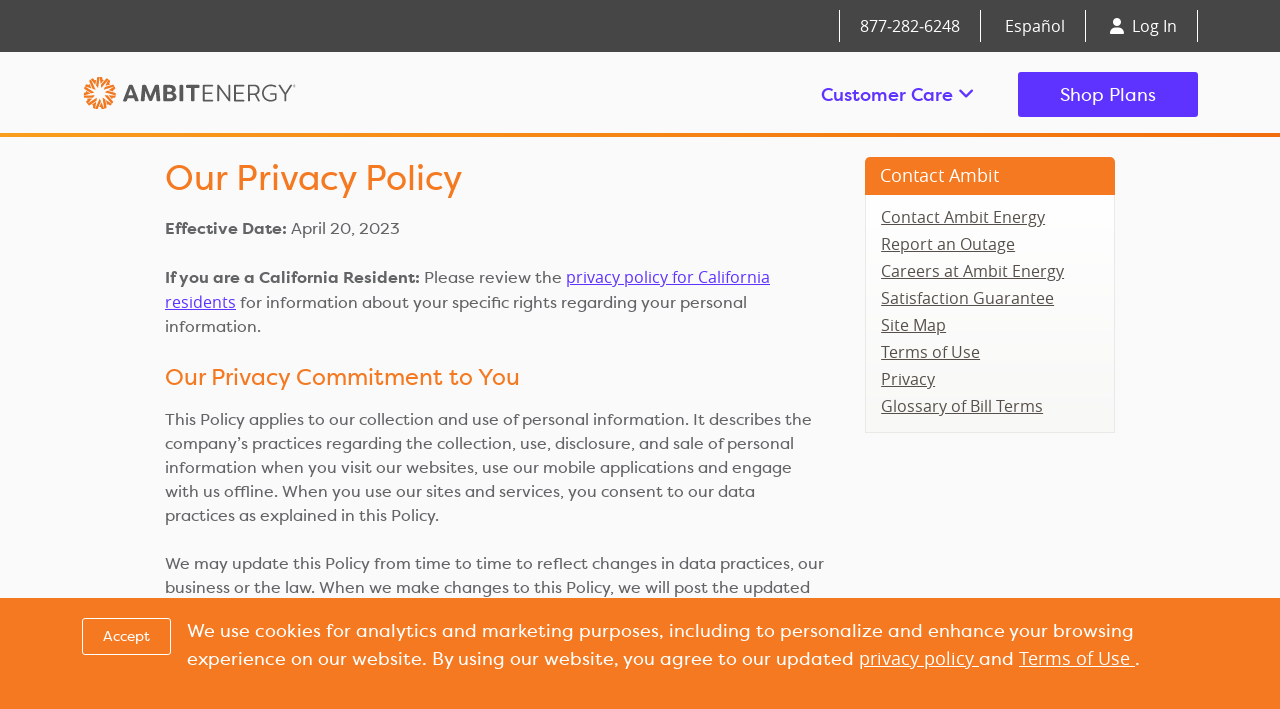

--- FILE ---
content_type: text/html; charset=UTF-8
request_url: https://eefaq.ambitenergy.com/privacy
body_size: 8602
content:
<!DOCTYPE html>
<html data-template="site/.layout-transition" lang="en">

	<head data-template="site/.head">
	<meta charset="utf-8">
    <meta name="viewport" content="width=device-width, initial-scale=1, maximum-scale=1.0, user-scalable=0">
    <title> :: Ambit Energy</title>
    <link rel="stylesheet" href="https://cdn.ambitenergy.com/font/energy/v0.2.0/fontface.css">
    <link rel="stylesheet" href="https://cdn.ambitenergy.com/font/energysoft/v0.2.0/fontface.css">
    <link rel="stylesheet" href="https://cdn.ambitenergy.com/font/opensans/v1.10/fontface.css">
    <link rel="stylesheet" href="https://cdn.ambitenergy.com/libs/bootstrap/5.3.0/css/bootstrap.min.css">
    
    
    <script src="https://kit.fontawesome.com/2461c1d648.js" crossorigin="anonymous"></script>
    <link rel="stylesheet" href="/site/color">
    <link rel="stylesheet" href="/site/style">
    <link rel="stylesheet" href="/site/style-feature">
    <link rel="stylesheet" href="/site/style-rates">
        
    
    
    
    
    <!-- begin transition head items -->
	<link rel="stylesheet" type="text/css" media="all" href="/css/mainstyle.css?v=2022051811">
	<link rel="stylesheet" type="text/css" media="all" href= "/embeds/newstyle">
    <link rel="stylesheet" href="/site/style-transition">
    
    <link rel="stylesheet" href="/site/transition-style">
  
    
    <script>var isSpanish = false</script>
	<script src="https://cdn.ambitenergy.com/libs/jquery/v3.6.0/jquery-3.6.0.min.js"></script>
	<script src="/js/doit.js"></script>
    <script src="/embeds/tabs"></script>
	<script src="https://platform-api.sharethis.com/js/sharethis.js#property=5ef00775048927001269a633&product=sop" async="async"></script>
    <!-- end transition head items -->
    
    
    <!--[if IE]>
	<script src="https://connect.facebook.net/en_US/all.js?xfbml=1"></script>
	<![endif]-->
	
     <!-- JS at top to make Vimeo work -->
	<script src="https://cdn.ambitenergy.io/libs/jquery/v3.6.0/jquery-3.6.0.min.js"></script>
	

	<script>var isSpanish = false;</script>
	

    
    
    
    <!-- Global site tag (gtag.js) - Google Analytics older config service 
<script async src="https://www.googletagmanager.com/gtag/js?id=G-YJ26FGHWJ2"></script>
<script>
  window.dataLayer = window.dataLayer || [];
  function gtag(){dataLayer.push(arguments);}
  gtag('js', new Date());

  gtag('config', 'G-YJ26FGHWJ2');
</script>-->
	<!-- GA 2/22/2018 -->
	<!-- AE ANALYTICS    -->	 
    <!-- hiding on 08/06/2024 9:35 am -->
    <!--
	<script>
		(function(i,s,o,g,r,a,m){i['GoogleAnalyticsObject']=r;i[r]=i[r]||function(){(i[r].q=i[r].q||[]).push(arguments)},i[r].l=1*new Date();a=s.createElement(o),
		m=s.getElementsByTagName(o)[0];a.async=1;a.src=g;m.parentNode.insertBefore(a,m)
		})(window,document,'script','//www.google-analytics.com/analytics.js','ga');
		
		ga('create', 'UA-28541299-1', 'ambitenergy.com');
		ga('send', 'pageview');
    
    	</script> 
    -->
	<!-- Google Tag Manager 08/06/24 -->
<script>(function(w,d,s,l,i){w[l]=w[l]||[];w[l].push({'gtm.start':
new Date().getTime(),event:'gtm.js'});var f=d.getElementsByTagName(s)[0],
j=d.createElement(s),dl=l!='dataLayer'?'&l='+l:'';j.async=true;j.src=
'https://www.googletagmanager.com/gtm.js?id='+i+dl;f.parentNode.insertBefore(j,f);
})(window,document,'script','dataLayer','GTM-MHTRHK');</script>
<!-- End Google Tag Manager -->
<!-- Google Ads 2024 -->
<!-- Google tag (gtag.js) 08/06/24-->
<script async src="https://www.googletagmanager.com/gtag/js?id=G-VWQY8C09JG"></script>
<script>
  window.dataLayer = window.dataLayer || [];
  function gtag(){dataLayer.push(arguments);}
  gtag('js', new Date());

  gtag('config', 'G-VWQY8C09JG');
</script>
<!-- Event snippet for Website traffic conversion page -->
<script>
  gtag('event', 'conversion', {'send_to': 'AW-1039765006/3AZkCObxpeAYEI6c5u8D'});
</script>

</head>




<body>
<!-- Google Tag Manager (noscript) -->
<noscript><iframe src="https://www.googletagmanager.com/ns.html?id=GTM-MHTRHK"
height="0" width="0" style="display:none;visibility:hidden"></iframe></noscript>
<!-- End Google Tag Manager (noscript) -->
	

<div data-template="site/.header-nav-top" id="header-nav-top">
	<div class="container text-end d-none d-md-block">
		<a data-template="site/.phone-link" href="tel:+18772826248">877‑282‑6248</a>
					<a class="switchlanguage" rel="ES">Español</a>
				<a href="/pay-your-bill">
			<i class="fa-solid fa-user me-1"></i>
							Log In
					</a>
	</div>
</div>

<div data-template="site/.header-nav-primary" id="header-nav-primary" class="my-0 py-0 d-md-none bg-ambit-dark">
	
	
	    <nav id="transition" class="navbar pb-0 header-nav-top">
		
			<div class="container-fluid">
				<a href="/" class="white-logo" title="Ambit Energy Home">Ambit Energy</a>
				<div class="flex-fill py-0 my-0">
					<button class="pt-2 float-end navbar-toggler collapsed d-flex d-md-none flex-column justify-content-around" type="button"
						data-bs-toggle="collapse" data-bs-target="#navbarNavDropdown"
						aria-controls="navbarNavDropdown" aria-expanded="false" aria-label="Toggle navigation"
					>
						<span class="toggler-icon top-bar"></span>
						<span class="toggler-icon middle-bar"></span>
						<span class="toggler-icon bottom-bar"></span>
					</button>
					<a href="/pay-your-bill" class="pb-2 px-4 float-end text-white align-middle text-decoration-none mov-fontsizer">
						<i class="fa-solid fa-user me-1 mov-iconsizer"></i>
													Log In
																	</a>
				</div>
			</div>
			<div class="navbar-collapse collapse py-4" id="navbarNavDropdown">
				<ul id="mov-dropdownsub" class="navbar-nav bg-white">
					<li class="nav-item dropdown bg-white">
						<a id="cservice" style="font-family: Energy, Helvetica, Arial, sans-serif; font-weight: 500; color: #636466;"
							class="mov-dropdown dropdown-custompadding pb-4 nav-link d-flex flex-row justify-content-between ae-grade ae-grade-d"
							href="#" id="navbarDropdownMenuLink"
							xrole="button" xdata-bs-toggle="dropdown" xaria-expanded="false"
						>
															Customer Care
																					
						</a>
						<ul class="mov-dropdown xdropdown-menu bg-transparent border-0 pt-2"
							aria-labelledby="navbarDropdownMenuLink">
							<li>
								<a class="dropdown-item" href="/contact-ambit-energy">
																			Contact Us
																										</a></li>
							<li><a class="dropdown-item" href="/pay-your-bill">MyAmbit Account</a></li>
							<li>
								<a class="dropdown-item" href="/pay-your-bill">
																			Pay Your Bill
																										</a>
							</li>
							<li>
								<a class="dropdown-item" href="/help-center">
																			Help Center
																										</a>
							</li>							
							<li>
								<a class="dropdown-item" href="https://faq.ambitenergy.com" target="_blank">
																			FAQs
																										</a>
							</li>
							<li>
								<a class="dropdown-item" href="/report-an-outage">
																			Report an Outage
																										</a>
							</li>
						</ul>
					</li>
				</ul>
				<div class="d-flex flex-column justify-content-around mt-4 pt-2 align-items-center">
					<a class="mb-2 btn btn-ae-primary btn-lg" href="/shop-plans" style="font-family: Energy, Helvetica, Arial, sans-serif;">
													Shop Plans
																	</a>
					<a href="tel:+8772826248" class="btn btn-ae mt-2 btn-lg"><i class="fa-solid fa-phone"></i> 877-282-6248</a>
				</div>
			</div>
		</div>
	</nav>
</div>

<div data-template="site/.header-nav-primary" id="header-nav-primary" class="ae-grade ae-grade-a d-none d-md-block">
	<div class="container d-flex align-items-center">
		<div class="d-none d-md-block">
			<a href="/" class="logo" title="Ambit Energy Home">Ambit Energy</a>
		</div>
		<div class="flex-grow-1 text-end">
			<span class="ae-dropdown">
				<a id="DesktopLink" class="btn btn-ae dropdown-toggle" data-bs-toggle="dropdown" style="font-family: Energy, Helvetica, Arial, sans-serif; font-weight: 500;">
													Customer Care
																			<i id="menu-chevrons" class="fa fa-angle-down"></i>
				</a>
				<ul class="dropdown-menu">
					<li>
						<a class="dropdown-item" href="/contact-ambit-energy">
															Contact Us
																				</a>
					</li>
					<li>
						<a class="dropdown-item" href="/pay-your-bill">
															MyAmbit Account
																				</a>
					</li>
					<li>
						<a class="dropdown-item" href="/pay-your-bill">
															Pay Your Bill
																				</a>
					</li>
					<li>
						<a class="dropdown-item" href="/help-center">
															Help Center
																				</a>
					</li>	
					<li>
						<a class="dropdown-item" href="https://faq.ambitenergy.com" target="_blank">
															FAQs
																				</a>
					</li>
					<li>
						<a class="dropdown-item" href="/report-an-outage">
															Report an Outage
																				</a>
					</li>
				</ul>
			</span>
			<a class="btn btn-ae-primary" href="/shop-plans" style="font-family: Energy, Helvetica, Arial, sans-serif;">
									Shop Plans
											</a>
		</div>
	</div>
</div>


<div id="transition">



<div data-template="site/transition-pages" class="mainblock content">
	<div class="contentleft">
		
			
			<h1>Our Privacy Policy</h1>
<p><strong>Effective Date:</strong> April 20, 2023</p>
<p><strong>If you are a California Resident:</strong>
Please review the <a href="/california-privacy-policy">privacy policy for California residents</a> for information about your specific rights regarding your personal information.</p>

<h2>Our Privacy Commitment to You</h2>
<p>This Policy applies to our collection and use of personal information. It describes the company’s practices regarding the collection, use, disclosure, and sale of personal information when you visit our websites, use our mobile applications and engage with us offline. When you use our sites and services, you consent to our data practices as explained in this Policy.</p>

<p>We may update this Policy from time to time to reflect changes in data practices, our business or the law. When we make changes to this Policy, we will post the updated Policy with the effective date on our websites. <strong>By continuing to use our sites following the posting of our changes, you accept and
agree to the updated Policy.</strong></p>

<p>This Policy does not apply to information we collect about employees, job applicants, and independent contractors (for which we have distinct privacy policies).</p>

<p>We are committed to protecting your personal information. For the purposes of this Policy, personal information means information that identifies, relates to, describes, is reasonably capable of being associated with, or could be reasonably be linked, directly or indirectly, with a particular individual.</p>

<h2>What Information We Collect</h2>
<p>We collect personal identifiers, financial information, commercial information, internet or other electronic activity information, and information related to our provision of energy services to you, such as energy usage or billing information, as well as inferences drawn from any of the personal information identified above.</p>

<p>We collect personal information for specific business purposes, including providing you with retail and industrial energy services, supporting our energy business, and communicating with our business contacts. We also use your personal information, including your interactions with our site and services for
marketing purposes to inform you about additional goods or services that may interest you.</p>

<h2>How We May Collect Information</h2>
<p>We may use "cookie" technology on our websites. "Cookies" are small text files used by a website to recognize repeat users, facilitate the user's access to and use of the site, and to track behavior on the website pages you visit, among other uses. Our websites may automatically collect cookies and other
information, including, but not limited to, your domain name. We may compile aggregate data for statistical purposes in order to improve the content of our websites or to better administer the web pages available on our websites.</p>

<p>Our cookie usage includes, but is not limited to, advertising Cookies. For example, we use Google Analytics to evaluate the use of our websites. Google Analytics uses cookies and other identifiers to collect information, such as how often users visit a website, what pages they visit when they do so, and
what other websites they visited prior to visiting a website. We also leverage SessionCam and Liveramp on certain sites, which helps us better understand how you use and interact with our websites. To learn more about targeted advertising and/or opt out of the automatic collection of information for advertising purposes, please visit <a href="http://www.youradchoices.com">http://www.youradchoices.com</a>.</p>

<h2>How We May Share Your Information</h2>
<p>We will not sell, share or make your personal information available to unaffiliated companies for commercial purposes unrelated to the business of the company except as specified in this Policy.</p>

<p>We may share your personal information: (a) with third party service providers that help us run our business, including to provide advertisements, data analytics, or otherwise improve our sites or services; (b) with affiliates in our family of companies; (c) to respond to your requests or inquiries or provide you with a requested service; (d) as required or permitted by law to comply with a subpoena or similar legal process or government request, including to law enforcement agencies, judicial and regulatory authorities; (e) as needed in the event of a merger, acquisition, sale of assets, or any other corporate reorganization; (f) if it is necessary to make good on the Terms of Service Agreement we have entered into with you; (g) to protect the rights of our company, or any other property or personal safety of any other person, including another customer or any member of the public; or (h) to prevent fraud or other illegal activities. We may also share your personal information where we have otherwise obtained your consent.</p>

<h2>How We Protect Your Information</h2>
<p>We recognize that by utilizing our websites or mobile applications and when otherwise engaging with us offline, you are placing your trust in us. We thank you, and we will take reasonable precautions designed to protect your personal information. We implement and maintain reasonable security measures
appropriate to the nature of the personal information that we collect, use, retain, transfer, or otherwise process.</p>

<p>However, data security incidents and breaches can occur due to a variety of factors that cannot reasonably be prevented; therefore, our safeguards may not always be adequate to prevent all breaches of security.</p>

<h2>Children</h2>
<p>Our products and services are not directed to children under the age of 13. If we discover they have provided us personal information to our websites, we will delete that information.</p>

<h2>Privacy Rights</h2>
<p>When and if we request an email address from you, you will be given the opportunity to indicate whether or not you wish to receive future email solicitations from us. You may also opt-out of commercial emails at any time by following the opt-out instructions in the email. Separately, from time to time we may send you emails for other reasons, including, but not limited to, servicing your energy account with us.</p>

<p>Depending on where you live, you may have additional privacy rights and choices, including the right to request what specific information we maintain about you, or request that we correct or delete certain information. Please see our state-specific privacy policies for additional information.</p>

<h2>Privacy Questions</h2>
<p>This website is owned and operated by Ambit Energy. This Privacy Policy has been established to provide you with information concerning our processing, protection and use of your personal information.</p>

<p>We are committed to ensuring that our communications are accessible to people with disabilities. To make accessibility-related requests or report barriers, please contact us at 844-359-1877.</p>

<p>If you have questions about this Policy, please contact us at 844-359-1877, Monday - Friday, 8:00 a.m. - 5:00 p.m. CT or write to us at:</p>

<p>Attn: Compliance Department<br>6555 Sierra Drive, Irving, TX 75039</p>

<p>If you would like to know what personal information we retain about you or if you wish to have the company change your information because it is out of date or inaccurate, or exercise any other potentially applicable privacy rights, please contact us at 844-359-1877, Monday - Friday, 8:00 a.m. - 5:00 p.m. CT.</p>

		
	</div>
	<div class="contentright">
		<!-- website_url is {website_url} -->

	


	<div class="subnav hide640">


	
		<h4><a href="/contact-ambit-energy" title="Contact Ambit Energy">Contact Ambit</a></h4>
	
	<ul>
		<li><a href="/contact-ambit-energy" title="Contact Ambit Energy">Contact Ambit Energy</a></li>
		<li><a href="/report-an-outage" title="Report an Outage">Report an Outage</a></li>
		
			<li><a href="/careers-at-ambit-energy" title="Careers at Ambit Energy">Careers at Ambit Energy</a></li>
		
		<li><a href="/satisfaction-guarantee" title="Satisfaction Guarantee">Satisfaction Guarantee</a></li>
		<li><a href="/site-map" title="Site Map">Site Map</a></li>
		<li><a href="/terms-of-use" title="Terms of Use">Terms of Use</a></li>
		<li><a href="/privacy" title="Privacy">Privacy</a></li>
		<li><a href="/glossary-of-bill-terms" title="Glossary of Bill Terms">Glossary of Bill Terms</a></li>
	

<li class="show640"><a href="https://my.ambitenergy.com" title="Pay your bill in MyAmbit Account" class="italic opacity90">Pay Bill in MyAmbit Account</a></li>

	</div><!-- end .subnav -->


	</div>
	<div class="clear"></div>
	   
		
	
</div>

</div>
<footer data-template="site/.footer" id="footer">
	
<div data-template="site/.footer-nav" id="ftr-b" class="container">
	<h5 class="mb-3">
		<a href="https://powerzone.ambitenergy.com" class="hot-link">
							Consultant Login
						<span style="font-size: 0.8em; display: inline-block; margin-left: 0.25em;">></span>
		</a>
	</h5>
	<div class="pt-3 d-flex flex-wrap justify-content-between">
		<div class="link-stack">
			<h5 class="link-head">Ambit Energy</h5>
			<p>
				<a href="/about-ambit-energy">
											About Ambit
									</a>
				<a href="/rates-and-plans/service-areas">
											Areas We Serve
									</a>
				<a href="/start-a-business">
											Start Your Business
									</a>
				<a class="dropdown-item" href="/help-center">
											Help Center
														</a>
				<a href="https://www.ambitcares.org" target="_blank">Ambit Cares</a>
				<a href="/spark">
											Spark Blog
									</a>
				<a href="/careers-at-ambit-energy">
											Careers
									</a>
			</p>
		</div>
		<div class="link-stack">
			<h5 class="link-head">
									Plans & Programs
							</h5>
			<p>
				<a href="/shop-plans">
											Shop Plans
									</a>
				<a href="/rates-and-plans/powerful-choices-for-texans">
											Featured Plans
									</a>
				<a href="/satisfaction-guarantee">
											Satisfaction Guarantee
									</a>
				<a href="/rates-and-plans/home-services">
											Ambit Home Services
									</a>
				<a href="/environmental-disclosures" title="Environmental Disclosures" aria-label="Environmental Disclosures">
												Environmental Disclosures
										
					
				</a>
			</p>
		</div>
		<div class="ftr-b-extra mb-2 d-flex flex-column align-items-center align-items-md-start">
			<div class="flex-grow-1 d-none d-sm-block text-center text-md-start text-lg-start">
				<h5 class="link-head">
											Join the Ambit Family
									</h5>
				<p>
					<a href="/start-a-business">
													Become an Independent Consultant.
											</a>
				</p>
			</div>
			
			<div data-template="site/.footer-nav-better-business-bureau-logo"  class="flex-grow-1 d-flex justify-content-center justify-content-md-start">
    <div class="col-4 col-sm-4 col-md-6">
	<a href="https://www.bbb.org/us/tx/irving/profile/electric-companies/ambit-energy-0875-90033973" target="_blank"><img src="/images/structure/Better-Business-Bureau-Symbol.png" width="100%" style="border:0;"></a>
	</div>
</div>
			<div data-template="site/.footer-nav-follow-logo-restacked" class="w-100 footer-desktop text-center text-md-start row g-0">
	<div class="col-12 col-md-6 d-md-flex flex-column justify-content-end">
		<h5 class="link-head mb-1">
							Follow Us
					</h5>
		<div>
			<a class="social-media" href="http://www.facebook.com/AmbitEnergyOfficial" target="_blank">
				<i class="fa-brands fa-facebook-f"></i>
			</a>
			<a class="social-media" href="https://www.instagram.com/ambitenergy/" target="_blank">
				<i class="fa-brands fa-instagram"></i>
			</a>
		</div>
	</div>
	<div class="col-12 col-md-6">
		<a href="/">
			<img class="mx-auto mt-3 footer-logo" src="/uploads/images/uploads/footer-logo-restacked.png">
		</a>
	</div>
</div>

		</div>
	</div>
</div>
<div data-template="site/.footer-nav" id="footernav" class="container px-sm-4">
	<div class="mt-3 x-mt-4 mt-sm-5 text-center">
		<h5 class="d-flex flex-column flex-sm-column flex-md-row align-items-center justify-content-center">
			<a href="/privacy">
									Privacy Policy
							</a>
			<span class="d-none d-md-block px-4">•</span>
			<a href="/terms-of-use">
									Terms and Conditions
							</a>
			<span class="d-none d-md-block px-4">•</span>
			<a href="https://www.dsa.org/ethics/" target="_blank">
									DSA Code of Ethics
							</a>
		</h5>
		<p class="pt-1">
			©2026 Ambit Energy.
							All rights reserved.
						<br>
			<span class="footer-licensed">
									Licensed in
								<a href="/rates-and-plans/service-areas/california-energy-providers">CA</a>,
				<a href="/rates-and-plans/service-areas/washington-dc-energy-providers">DC</a>,
				<a href="/rates-and-plans/service-areas/delaware-energy-providers">DE</a>,
				<a href="/rates-and-plans/service-areas/illinois-energy-providers">IL</a>,
				<a href="/rates-and-plans/service-areas/indiana-energy-providers">IN</a>,
				<a href="/rates-and-plans/service-areas/maine-energy-providers">ME</a>,
				<a href="/rates-and-plans/service-areas/massachusetts-energy-providers">MA</a>,
				<a href="/rates-and-plans/service-areas/new-hampshire-energy-providers">NH</a>,
				<a href="/rates-and-plans/service-areas/new-jersey-energy-providers">NJ</a>,
				<a href="/rates-and-plans/service-areas/ohio-energy-providers">OH</a>,
				<a href="/rates-and-plans/service-areas/pennsylvania-energy-providers">PA</a>,
				<a href="/rates-and-plans/service-areas/rhode-island-energy-providers">RI</a>,
				<a href="/rates-and-plans/service-areas/texas-energy-providers">TX</a>
									&
								<a href="/rates-and-plans/service-areas/virginia-energy-providers">VA</a>.
				(CA #CTA0037, DC #GA11-8-6, MD #IR-1992, MD #IR-1993, NJ #GSL-0110, NJ #ESL-0111, TX #10117)
				<br />
				<a href="https://mediaserver.ambitenergy.com/media/get/DE_Resi_Var_Historical_Rates/EN" aria-label="Delaware Historical Rates">Delaware Historical Rates</a>,
				<a href="/de-next-cycle-rates" title="Delaware Next Cycle Rate" aria-label="Delaware Next Cycle Rate">Delaware Next Cycle Rate</a>,
				<a href="https://shoppingexp.ambitenergy.com/Historical-Variable-Rates-Page?sitename=AmbitEnergy" aria-label="Illinois Historical Rates">Illinois Historical Rates</a>,
				<a href="https://shoppingexp.ambitenergy.com/Future-Utility-Variable-Rates-Page?sitename=AmbitEnergy" title="Illinois Next Cycle Rate" aria-label="Illinois Next Cycle Rate">Illinois Next Cycle Rate</a>,
				<a href="/me-historical-rates" aria-label="Maine Historical Rates & Next Cycle Rates">Maine Historical & Next Cycle Rates</a>,
				<a href="/ma-next-cycle-rates" title="Massachusetts Next Cycle Rate" aria-label="Massachusetts Next Cycle Rate">Massachusetts Next Cycle Rate</a>,
				<a href="/nh-next-cycle-rates" title="New Hampshire Next Cycle Rate" aria-label="New Hampshire Next Cycle Rate">New Hampshire Next Cycle Rate</a>,
				<a href="/pa-historical-rates" title="Pennsylvania Historical Rates" aria-label="Pennsylvania Historical Rates">Pennsylvania Historical Rates</a>
			</span>
		</p>
		
	</div>
	<!-- div class="my-5 py-5">&nbsp;</div -->
</div>

</footer>

<div data-template="site/.footer-cookies" id="footer-cookies" style="display: none;">
	<div class="container d-flex flex-sm-column  flex-md-row">
		<div>
			
			<button class="btn btn-sm btn-accept">
									Accept
							</button>
		</div>
		<p class="flex-grow-1 ms-3 text-white">
							We use cookies for analytics and marketing purposes, including to personalize and enhance your browsing experience on our website.
				By using our website, you agree to our updated
						<a href="/privacy" title="Privacy Policy" style="color: #fff;">
									privacy policy
							</a>
							and
						<a href="/terms-of-use" title="Terms of Use" style="color: #fff;">
									Terms of Use
							</a>.
		</p>
	</div>
</div>

<!-- begin data-template="site/.footer-js" -->
<script src="/js/lib/MPTraceable.js"></script>
<script src="https://cdn.ambitenergy.com/libs/jquery/v3.6.0/jquery-3.6.0.min.js"></script>
<script src="/js/lib/jquery.postjson.js"></script>
<script src="/js/lib/jquery.fitvids.js"></script>
<script src="https://cdn.ambitenergy.com/libs/validation/v1.19.3/validate.min.js"></script>
<script src="https://cdn.ambitenergy.com/libs/validation/v1.19.3/additional-methods.min.js"></script>
<script src="https://cdn.ambitenergy.com/libs/bootstrap/5.3.0/js/bootstrap.bundle.min.js"></script>
<script src="/site/switchlanguage-script"></script>
<script src="/site/alert-script"></script>
<script src="/site/footer-script"></script>
<!-- end data-template="site/.footer-js" -->






</body>
</html>


--- FILE ---
content_type: text/css
request_url: https://cdn.ambitenergy.com/font/opensans/v1.10/fontface.css
body_size: 63
content:
@font-face {
	font-display: fallback;
	font-family: "OpenSans";
	font-style: normal;
	font-weight: 300;
	src: url("opensans-light.woff2") format("woff2"),
		 url("opensans-light.woff") format("woff");
}
@font-face {
 	font-display: fallback;
 	font-family: "OpenSans";
	font-style: italic;
	font-weight: 300;
	src: url("opensans-lightitalic.woff2") format("woff2"),
		 url("opensans-lightitalic.woff") format("woff");
}

@font-face {
	font-display: fallback;
	font-family: "OpenSans";
	font-style: normal;
	font-weight: 400;
	src: url("opensans-regular.woff2") format("woff2"),
		 url("opensans-regular.woff") format("woff");
}
@font-face {
	font-display: fallback;
	font-family: "OpenSans";
	font-style: italic;
	font-weight: 400;
	src: url("opensans-italic.woff2") format("woff2"),
		 url("opensans-italic.woff") format("woff");
}

@font-face {
	font-display: fallback;
	font-family: "OpenSans";
	font-style: normal;
	font-weight: 600;
	src: url("opensans-semibold.woff2") format("woff2"),
		 url("opensans-semibold.woff") format("woff");
}
@font-face {
	font-display: fallback;
	font-family: "OpenSans";
	font-style: italic;
	font-weight: 600;
	src: url("opensans-semibolditalic.woff2") format("woff2"),
		 url("opensans-semibolditalic.woff") format("woff");
}

@font-face {
	font-display: fallback;
	font-family: "OpenSans";
	font-style: normal;
	font-weight: 700;
	src: url("opensans-bold.woff2") format("woff2"),
		 url("opensans-bold.woff") format("woff");
}
@font-face {
	font-display: fallback;
	font-family: "OpenSans";
	font-style: italic;
	font-weight: 700;
	src: url("opensans-bolditalic.woff2") format("woff2"),
		 url("opensans-bolditalic.woff") format("woff");
}

@font-face {
	font-display: fallback;
	font-family: "OpenSans";
	font-style: normal;
	font-weight: 800;
	src: url("opensans-extrabold.woff2") format("woff2"),
		 url("opensans-extrabold.woff") format("woff");
}
@font-face {
	font-display: fallback;
	font-family: "OpenSans";
	font-style: italic;
	font-weight: 800;
	src: url("opensans-extrabolditalic.woff2") format("woff2"),
		 url("opensans-extrabolditalic.woff") format("woff");
}


--- FILE ---
content_type: text/css;charset=UTF-8
request_url: https://eefaq.ambitenergy.com/site/color
body_size: 805
content:
:root {
	--ae-electric-blue-a: #5e32ff;
	--ae-electric-blue-b: #3e1ac1;
	--ae-grey: #464646;
	--ae-grey-alt: #636466;
	--ae-grey-light: #a2a2a2;
	--ae-orange-alt: #f99d1c;
	--ae-orange-main: #f47920;
	--ae-orange-head: #f26d0c;
	--ae-purple: #9e1e62;
	--ae-purple-50t: #9e1e6280;
	
	--ae-bg-alert: var(--ae-orange-main);
	--ae-bg-bar-a: var(--ae-grey);
	--ae-bg-bar-b-start: var(--ae-orange-alt);
	--ae-bg-bar-b-end: var(--ae-orange-head);
	--ae-bg-divider: var(--ae-grey-light);
	--ae-bg-radio: var(--ae-orange-main);
	--ae-bg-rates-error: var(--ae-purple-50t);
	--ae-body: var(--ae-grey-alt);
	--ae-border-loading: var(--ae-orange-main);
	--ae-border-login-field: var(--ae-grey-alt);
	--ae-cta-normal: var(--ae-electric-blue-a);
	--ae-cta-pressed: var(--ae-electric-blue-b);
	--ae-head: var(--ae-orange-head);
	--ae-radio-checked: var(--ae-electric-blue-a);
	--ae-rates-error: var(--ae-purple);
	--ae-rule: var(--ae-grey-light);
	
	--bs-btn-disabled-bg: var(--ae-electric-blue-a);
	--bs-btn-disabled-border-color: var(--ae-electric-blue-a);
}


--- FILE ---
content_type: text/css;charset=UTF-8
request_url: https://eefaq.ambitenergy.com/site/style
body_size: 4976
content:
/* ----- metrics variables ----- */
:root {
	--bs-border-radius-sm: 3px; /* pointy round, really */
	--bs-btn-border-radius-sm: 3px; /* pointy round, really */
	--bs-border-radius: 3px; /* pointy round, really */
	--bs-btn-border-radius: 3px; /* pointy round, really */
	--bs-border-radius-lg: 3px; /* pointy round, really */
	--bs-btn-border-radius-lg: 3px; /* pointy round, really */
	
	--q1-input-radius: 3px; /* border radius of ZIP Code and Get Started input group */
	--ae-grade-h-a: 9px; /* height of ae-grade option a */
	--ae-grade-h-b: 9px; /* height of ae-grade option b */
	--ae-grade-h-c: 4px; /* height of ae-grade option c */
	--ae-grade-h-d: 2px; /* height of ae-grade option d */
}
@media (min-width: 576px) { :root { --ae-grade-h-b: 10px; } }
@media (min-width: 768px) { :root { --ae-grade-h-b: 12px; } }
@media (min-width: 992px) { :root { --ae-grade-h-b: 14px; } }

@media (min-width: 400px) {
	.d-xs-inline { display: inline!important; }
	.px-xs-5 {
		padding-right: 3rem!important;
		padding-left: 3rem!important;
	}
}

body { font-family: OpenSans, Helvetica, Arial, sans-serif; }

h1, h2, h3, h4, h5, h6 {
	font-family: Energy, Helvetica, Arial, sans-serif;
	font-weight: normal;
}

p {
	color: var(--ae-grey-alt);
	font-size: 18px;
	line-height: 1.35;
}

a { color: var(--ae-cta-normal); }
a:active { color: var(--ae-cta-pressed); }

.hf-caret { display: inline-block; font-size: 0.8em; margin-left: 0.25em; }
#hf-links h5 { font-weight: 500; font-size: 22px; }
@media (min-width: 992px) {
	#hf-links h5 { font-size: 22px; }
	#hf-links a { font-weight: 600; }
}
@media (min-width: 1400px) {
	h5, #hf-links h5 { font-size: 28px; font-weight: 400; }
	#hf-links h5 { margin-bottom: 4px; }
	p { font-size: 20px; }
	#hf-links a { font-size: 21px; }
}

.bill-copy { font-size: 0.875rem; margin-bottom: 2rem; }
.bill-links { line-height: 1.6; }
.btn.btn-quick-pay { font-size: 0.875rem; }
@media (min-width: 768px) {
	.bill-copy, .bill-subhead { padding-left: 1.25em; padding-right: 1.25em; }
	.btn.btn-quick-pay { margin-left: 1.25em; }
}

#languageswitch a,
#languageswitch a:active,
#languageswitch a:hover,
#languageswitch a:visited {
	color: var(--ae-grey-alt);
	text-decoration: none;
	font-size: .9em;
}

.ae-head { color: var(--ae-head); }
.ae-subhead { color: var(--ae-grey-alt); font-weight: 300; }
@media (min-width: 576px) { .ae-head-bill-size { font-size: 28px; } }
.bill-subhead { font-size: 1rem; /* 1.1rem; */ font-weight: 400; margin-bottom: 1.5rem; }

.ae-grade { position: relative; }
.ae-grade:after {
	background: linear-gradient(to right, var(--ae-bg-bar-b-start), var(--ae-bg-bar-b-end));
	bottom: 0;
	content: "";
	left: 0;
	position: absolute;
	right: 0;
}
.ae-grade.ae-grade-a:after { height: var(--ae-grade-h-a); }
.ae-grade.ae-grade-b:after { height: var(--ae-grade-h-b); }
.ae-grade.ae-grade-d:after { height: var(--ae-grade-h-d); }
.ae-grade-lg:after, .ae-grade-md:after { content: none; }
@media (min-width: 768px) {
	.ae-grade-md:after { content: ""; }
}
@media (min-width: 992px) {
.ae-grade.ae-grade-a:after { height: var(--ae-grade-h-c); }
	.ae-grade-lg:after { content: ""; }
	.ae-grade-lg-none:after { content: none; } /* .ae-bar replaced with .ae-grade-lg-none */
}

.ae-divider {
	background-color: var(--ae-bg-divider);
	margin: 30px auto;
	height: 1px;
}
.ae-divider.home-divider { margin: 10px auto; }
@media (min-width: 576px) {
	.rule-left-sm {
		border-left: 1px solid var(--ae-rule);
	}
}
@media (min-width: 992px) {
	.rule-left-lg {
		border-left: 1px solid var(--ae-rule);
	}
}

/* ----- new .ae-carousel styles ----- */

/*
.ae-carousel { border: 4px solid red; }
@media (min-width: 400px) {
	.ae-carousel { background: yellow; }
	.ae-carousel .carousel-item .col-12 { width: 380px; }
}
*/
.ae-carousel .carousel-item .col-12 { max-width: 300px; }
.ae-carousel .carousel-indicators {
    display: flex;
    justify-content: center;
    margin-bottom: 1rem;
    margin-right: 15%;
    margin-left: 15%;
    padding: 0;
    position: absolute;
	top: 145px;
    z-index: 2;
}
.ae-carousel .carousel-indicators li {
    display: inline-block;
    width: 10px;
    height: 10px;
    margin: 1px;
    text-indent: -999px;
    cursor: pointer;
    background-color: #5e32ff;
    border: 1px solid #333333;
    border-radius: 10px;
}
.ae-carousel .carousel-indicators .active {
    border: 1px solid #5e32ff; /*#000000;*/
    background: #5e32ff;
}
.ae-carousel .carousel-indicators li {
    width: 12px;
    height: 12px;
    margin: 6px;
    background: #fdfdfd;
    border: 1px solid #333;
}

/* ----- old #ambitHomeCarousel styles ----- */

@media (min-width: 400px) {
	#ambitHomeCarousel .carousel-item .col-12 { width: 380px; }
}
#ambitHomeCarousel .carousel-indicators {
    position: relative;
    right: 0;
    bottom: -182px;
    left: 0;
    z-index: 2;
    display: flex;
    justify-content: center;
    padding: 0;
    margin-right: 15%;
    margin-bottom: 1rem;
    margin-left: 15%;
}
#ambitHomeCarousel .carousel-indicators li {
    display: inline-block;
    width: 10px;
    height: 10px;
    margin: 1px;
    text-indent: -999px;
    cursor: pointer;
    background-color: #5E32FF;
    border: 1px solid #333333;
    border-radius: 10px;
}
#ambitHomeCarousel .carousel-indicators .active {
    border: 1px solid #5E32FF; /*#000000;*/
    background: #5E32FF;
}
#ambitHomeCarousel .carousel-indicators li, 
#ambitHomeCarousel.carousel-indicators .active {
    width: 12px;
    height: 12px;
    margin: 6px;
    background: #fdfdfd;
    border: 1px solid #333;
}

#navbarNavDropdown {
	background: white;
	border-bottom: 1px solid #eee;
	box-shadow: 0 5px 10px rgba(0, 0, 0, 0.2);
}

/* custom mobile nav */
.navbar-toggler {
	width: 20px;
	height: 20px;
	position: relative;
	margin-right: 5px;
	transition: .5 ease-in-out;
}

.mov-fontsizer {
	font-size: 14px;
	font-family: OpenSans, sans-serif;
}

mov-iconsizer {
	font-size: 18px;
}

/* dropdown menu */
.mov-dropdown a a:link,
.mov-dropdown a a:hover,
.mov-dropdown a a:visited,
.mov-dropdown li a {
	font-family: 'Energy';
	font-weight: 'Regular';
}

#cservice a,
#cservice a:link,
#cservice a:visited #cservice a:active,
#cservice .show,
#cservice .navbar-nav .nav-link.show {
	color: #636466 !important;
}
#cservice {
	font-size: 18px;
	background-color: #ffffff !important;
	font-weight: 500;
}

.dropdown-custompadding {
	padding-right: 1.2rem !important;
	padding-left: 3rem !important;
}

.mov-dropdown {
	background-color: #f2f2f2 !important;
	padding-left: 0;
}

.mov-dropdown li {
	padding-left: 10px;
	background: transparent;
}

.mov-dropdown a,
.mov-dropdown a:link,
.mov-dropdown a:visited {
	font-size: 18px;
	color: #636466;
	padding: 9px 0 9px 2.5rem;
	background: transparent;
}

.mov-dropdown li { list-style: none; }
.mov-dropdown li:last-of-type {
	padding-bottom: 20px;
}

#mov-dropdownsub .navbar-nav {
	transition: .25s ease-in-out;
}

.navbar-toggler,
.navbar-toggler:focus,
.navbar-toggler:active,
.navbar-toggler-icon:focus {
	outline: none;
	box-shadow: none;
	border: 0;
}

.navbar-toggler span {
	margin: 0;
	padding: 0;
}

.toggler-icon {
	display: block;
	position: absolute;
	height: 3px;
	width: 100%;
	background: #ffffff;
	border-radius: 1px;
	opacity: 1;
	left: 0;
	transform: rotate(0deg);
	transition: .25s ease-in-out;
}

/* ----- TODO replace with mt-0 in the markup? ----- */
.middle-bar { margin-top: 0; }

/* when navigation is clicked */
.navbar-toggler .top-bar {
	margin-top: 0px;
	transform: rotate(135deg);
}

.navbar-toggler .middle-bar {
	opacity: 0;
	filter: alpha(opacity=0);
}

.navbar-toggler .bottom-bar {
	margin-top: 0px;
	transform: rotate(-135deg);
}

/* when navbar is collapsed */
.navbar-toggler.collapsed .top-bar {
	margin-top: -20px;
	transform: rotate(0deg);
}

.navbar-toggler.collapsed .middle-bar {
	opacity: 1;
	filter: alpha(opacity=100);
}

.navbar-toggler.collapsed .bottom-bar {
	margin-top: 20px;
	transform: rotate(0deg);
}

.content-wrapper {
	position: relative;
}

.dropdown-toggle::after {
	display: none;
}

@media (min-width: 576px) {
	.content-wrapper:before {
		background-image: url(/images/2023/content-corner.png);
		background-repeat: no-repeat;
		background-position: bottom right;
		bottom: 0;
		content: " ";
		left: 0;
		position: absolute;
		right: 0;
		top: 0;
		z-index: -1;
	}
}

@media (min-width: 768px) {
	#header-nav-primary .btn {
 		font-size: 1.15rem;
	}
	.dropdown-toggle::after {
		display: inline-block;
		content: "";
	}
}


@media (min-width: 992px) {
	.content-wrapper-bottom {
		background-image: url(/images/2023/content-corner.png);
		background-repeat: no-repeat;
		background-position: bottom right;
		background-size: contain;
	}
}

.border-danger {
	--bs-border-opacity: 1;
	border-color: rgba(244, 108, 11, 1) !important;
}

/* ----- this looks like an orphan -----
}
----- */
.btn-ae,
.btn-ae.show {
	color: var(--ae-cta-normal);
	font-family: EnergySoft, Helvetica, Arial, sans-serif;
	padding-left: 40px;
	padding-right: 40px;
}

.btn-ae:hover,
.btn-ae.show:hover {
	color: var(--ae-cta-normal) !important;
}

.btn-ae:active,
.btn-ae.show:active,
.btn-ae:first-child:active {
	color: var(--ae-cta-pressed);
}

.btn-ae-primary {
	background: var(--ae-cta-normal);
	border-color: var(--ae-cta-normal);
	border-width: 2px;
	color: white;
	font-family: OpenSans, Helvetica, Arial, sans-serif;
}

.btn-ae-primary:hover {
	background: var(--ae-cta-normal);
	color: white;
}

.btn-ae-primary:active, .btn-ae-primary:first-child:active,
:not(.btn-check) + .btn-ae-primary:active {
	background-color: var(--ae-cta-pressed);
	border-color: var(--ae-cta-pressed);
	color: white;
}

.btn-ae-std {
	background: var(--ae-cta-normal);
	border: 1px solid var(--ae-cta-normal);
	color: white;
	font-family: OpenSans, Helvetica, Arial, sans-serif;
	font-size: 18px;
	padding: 0.5em 2.4em;
}
@media (min-width: 1400px) { .btn.btn-ae-std { font-size: 18px; } }
.btn-ae-std:hover {
	background: var(--ae-cta-normal);
	border: 1px solid var(--ae-cta-normal);
	color: white;
}
:not(.btn-check)+.btn-ae-std:active, .btn-ae-std:first-child:active {
	background-color: var(--ae-cta-pressed);
	border-color: var(--ae-cta-pressed);
	color: white;
}
.btn-ae-std-outline {
	background: white;
	border: 2px solid var(--ae-cta-normal);
	color: var(--ae-cta-normal);
	font-family: OpenSans, Helvetica, Arial, sans-serif;
	font-size: 18px;
	padding: 0.4em 2.4em;
}
.btn-ae-std-outline:hover {
	background: #eee;
	border: 2px solid var(--ae-cta-normal);
	color: var(--ae-cta-normal);
}
:not(.btn-check)+.btn-ae-std-outline:active, .btn-ae-std-outline:first-child:active {
	background-color: #eee;
	border-color: var(--ae-cta-pressed);
	background-color: var(--ae-cta-pressed);
}

.btn-outline-ae,
.btn-outline-ae:hover {
	border: 2px solid var(--ae-cta-normal);
	color: var(--ae-cta-normal);
	font-family: EnergySoft, Helvetica, Arial, sans-serif;
}
.btn-outline-ae:hover, .btn-outline-ae:active, :not(.btn-check)+.btn-outline-ae:active { background-color: #eee; }
.btn-outline-ae:active,
:not(.btn-check)+.btn-outline-ae:active {
	border-color: var(--ae-cta-pressed);
	color: var(--ae-cta-pressed);
}

#header-nav-top,
.bg-ambit-dark {
	background: var(--ae-bg-bar-a);
}
#header-nav-top a {
	border-right: 1px solid white;
	color: white;
	display: inline-block;
	margin: 10px 0;
	padding: 5px 20px;
	text-decoration: none;
	min-width: 40px;
}
#header-nav-top a:first-child {
	border-left: 1px solid white;
}

#header-nav-primary {
	padding: 20px 0;
	position: relative;
}
#header-nav-primary .logo {
	background: url(/images/structure/ambitenergy-logo.svg) 0 0 no-repeat;
	width: 215px; /* 195px; */
	height: 38px;
	display: block;
	text-indent: -9999px;
}

/* ----- Breakpoint: XXL 1400 ----- */

@media (min-width: 1400px) {
	#header-nav-primary .btn {
 		font-size: 1.35rem; /* originally 1.5rem */
	}
	#header-nav-top a { padding-left: 30px; padding-right: 30px; }
	#header-nav-primary {
		padding: 26px 0;
		position: relative;
	}
	#header-nav-primary .logo {
		width: 400px;
		height: 51px;
	}
}


#header-nav-primary .white-logo {
	background: url(/images/structure/ambitenergy-logo-white.svg) 0 0 no-repeat;
	width: 180px;
	height: 38px;
	display: block;
	text-indent: -9999px;
}
#header-nav-primary .btn {
	padding-left: 40px;
	padding-right: 40px;
}
#header-nav-primary .btn[href^=tel] {
	font-family: OpenSans, Helvetica, Arial, sans-serif;
	font-size: 18px;
}

#ftr-b .link-stack { width: 49%; }
#ftr-b .ftr-b-extra { width: 100%; }
@media (min-width: 576px) {
	#ftr-b { width: 480px; }
}
@media (min-width: 768px) {
	#ftr-b { width: 660px; }
	#ftr-b .link-stack, #ftr-b .ftr-b-extra { width: 32%; }
}
@media (min-width: 992px) {
	#ftr-b { width: 740px; }
	/* Dear future me: these widths were chosen to match the previous spacing.
	I know they don't make sense. Sincerely, past me */
	#ftr-b .link-stack { width: auto; }
	#ftr-b .ftr-b-extra { width: 35%; }
	#ftr-b .ftr-b-extra p { white-space: nowrap; }
}
@media (min-width: 1200px) {
	#ftr-b { width: 890px; }
}
#ftr-b .link-stack .link-head {
	line-height: 1;
	padding-left: 0.5em;
	text-indent: -0.5em;
}
#ftr-b .ftr-b-extra .link-head { line-height: 1; }
#ftr-b .link-stack a {
	display: block;
	line-height: 1;
	margin-top: 0.5em;
	padding-left: 0.5em;
	text-indent: -0.5em;
}

#footer {
	background: #f0f0f0;
	padding: 30px 0;
}

#footer a {
	text-decoration: none;
	color: inherit;
}
#footer h5 { font-size: 1.25rem; }
#footer h5.link-head {
	font-size: 19px;
	font-weight: 500;
	margin-bottom: 0;
}
#footer h5, #footer p { color: var(--ae-grey-alt); }
#footer p { font-size: 16px; line-height: 1.5em; }
#footer .footer-licensed, #footer .home-footnotes p { font-size: 14px; }
#footer .hot-link {
	color: var(--ae-cta-normal);
	font-weight: 500;
}

#footer .social-media {
	background: var(--ae-orange-main);
	border-radius: 30px;
	color: white;
	display: inline-block;
	height: 30px;
	line-height: 30px;
	margin: 0 3px;
	text-align: center;
	width: 30px;
}
#footer .footer-logo { height: 45px; }

#footer-cookies {
	background: var(--ae-bg-alert);
	bottom: 0;
	color: white;
	left: 0;
	padding: 20px;
	position: fixed;
	right: 0;
	z-index: 10;
}
#footer-cookies .btn-accept {
	border: 1px solid white;
	color: white;
}

/* Renamed to social media */
.text-small {
	font-size: 0.8rem;
}

.ae-dropdown {
	display: inline-block;
	position: relative;
	margin-right: 35px;
}
.ae-dropdown:lang(es) {
	margin-right: 20px;
}

.ae-dropdown .btn:active,
.ae-dropdown .btn.show,
.ae-dropdown .btn:active.show {
	border: 1px solid transparent;
}
#header-nav-primary .ae-dropdown .btn {
	padding-left: 5px;
	padding-right: 5px;
}
#header-nav-primary .ae-dropdown .btn:lang(es) {
	padding-left: 20px;
	padding-right: 20px;
}

.ae-dropdown .dropdown-menu {
	border-radius: 0;
	border: none;
	box-shadow: 0 9px 6px rgba(0, 0, 0, 0.25);
	padding: 0;
	width: 100%;
}

.ae-dropdown .dropdown-menu:before {
	background: linear-gradient(to right, var(--ae-bg-bar-b-start), var(--ae-bg-bar-b-end));
	content: " ";
	height: 4px;
	left: 0;
	position: absolute;
	right: 0;
	top: 0;
}
.ae-dropdown .dropdown-toggle::after {
	display: none !important;
}

.ae-dropdown .dropdown-item {
	border-top: 1px solid #b7b7b7;
	color: var(--ae-grey-alt);
	font-family: Energy, Helvetica, Aria, sans-serif;
	font-size: 1.15rem;
	padding: 10px 0;
	text-align: center;
}

.ae-dropdown .dropdown-item:active {
	background-color: var(--ae-cta-pressed);
	color: white;
}

#site-alert {
	background: var(--ae-bg-alert);
	border-radius: 0;
	color: white;
	margin: 0;
}

#site-alert a {
	color: white;
}

#site-alert h4 {
	margin: 0;
}

#site-alert p {
	margin: 0.5em 0 0;
	color: #FFFFFF;
}

/* For button style within the form and all content buttons. */
.btn-form-style {
	background: var(--ae-cta-normal);
	border-color: var(--ae-cta-normal);
	color: white;
	box-shadow: 0 0 0 1px var(--ae-cta-normal), 0 0 0 2px var(--ae-cta-normal);
	padding: 8.5px 10.5% 8.5px 10.5%;
	font-size: 1.1em;
	font-family: OpenSans, Helvetica, Arial, sans-serif;
	border-radius: 1px;

}

.cta-btn-small {
	background-color: var(--ae-cta-normal);
	color: #FFFFFF;
	font-size: 1.1em;
	padding: 10px 42px;
	border-radius: 3px;
	font-family: OpenSans, Helvetica, Arial, sans-serif;
}

.btn-form-style:hover,
.cta-btn-small:hover {
	background-color: var(--ae-cta-normal);
	color: #ffffff;

}

.cta-btn-small:active,
:not(.btn-check)+.cta-btn-small:active,
.btn-form-style:active,
:not(.btn-check)+.btn-form-style:active,
.cta-btn-small:first-child:active {
	background-color: var(--ae-cta-pressed);
	border-color: var(--ae-cta-pressed);
	color: white;
}

.btn-form-style:active {
	box-shadow: 0 0 0 1px var(--ae-cta-pressed), 0 0 0 2px var(--ae-cta-pressed);
}

/* This style is for the white box zip code electric purple outline */
.form-style {
	border: 2px solid var(--ae-cta-normal);
}

.ae-head-desktop-mobile { color: var(--ae-head); }


--- FILE ---
content_type: text/css;charset=UTF-8
request_url: https://eefaq.ambitenergy.com/site/style-feature
body_size: 1137
content:
/* ----- Breakpoint: XS 0000 ----- */

.site-feature {
	background-position: bottom center;
	background-repeat: no-repeat;
	background-size: 100%;
	height: 512px;
	max-height: 631px;
	position: relative;
}
.site-feature-sm {
	background-size: cover;
	background-position: bottom center;
	height: 170px;
}

#home-feature {
	background-image: url(/images/2023/feature/home-default.jpg);
}
#home-feature h2 {
	font-size: 40px;
	color: var(--ae-head);
	font-weight: 400;
}

#relationships-feature {
	background-image: url(/images/2023/feature/relationships-default.jpg);
}

#pay-your-bill-feature {
	background-image: url(/images/2023/feature/pay-your-bill-default.png);
	background-size: 110%;
	background-position: top center, top right;
	height: auto;
}

/* ----- Breakpoint: SM 0576 ----- */

@media (min-width: 576px) {
	.site-feature {
		background-size: cover;
		background-position: center;
		height: 800px;
	}
	.site-feature-sm {
		background-size: cover;
		background-position: bottom center;
		height: 260px;
	}
}

/* ----- Breakpoint: MD 0768 ----- */

@media (min-width: 768px) {
	.site-feature {
		background-color: white;
		background-repeat: no-repeat;
		background-size: auto 100%;
		height: 500px;
		position: relative;
	}
	.site-feature-sm {
		background-size: cover;
		background-position: center center;
		height: 265px;
	}
	
	#home-feature {
		background-image: url(/images/2023/feature/home-md.jpg);
		background-size: cover;
		background-position: left 15%;
		height: 420px;
	}
	#home-feature h2, #home-feature p { color: white; }
	
	#relationships-feature {
		background-image: url(/images/2023/feature/relationships-md.jpg);
	}
	
	#pay-your-bill-feature {
		background-image: url(/images/2023/feature/pay-your-bill-md-reversed.jpeg);
		background-size: cover;
		background-position: center 25%;
		height: 480px;
	}
}

/* ----- Breakpoint: LG 0992 ----- */

@media (min-width: 992px) {
	#home-feature { height: 500px; }
	#home-feature h2 { font-size: 52px; }
}

/* ----- Breakpoint: XL 1200 ----- */

@media (min-width: 1200px) {
	#home-feature p { font-size: 20px; }
}

/* ----- Breakpoint: XXL 1400 ----- */

@media (min-width: 1400px) {
	#home-feature { background-image: url(/images/2023/feature/home-xxl.jpg); height: 631px; }
	#home-feature p { font-size: 26px; font-weight: 300; }
	#home-feature h2 { font-size: 65px; }
	#relationships-feature { background-position: center 20%; height: 370px; }
}


--- FILE ---
content_type: text/css;charset=UTF-8
request_url: https://eefaq.ambitenergy.com/site/style-rates
body_size: 1644
content:
#rates-start p {
	font-family: Energy, Helvetica, Arial, sans-serif;
	font-size: 20px;
	color: var(--ae-body);
}
#rates-start .q-zipcode .input-group {
	margin: 25px auto 0;
	width: 320px;
}
#rates-start .q-zipcode input, #rates-start .q-zipcode .btn {
	font-family: OpenSans, Helvetica, Arial, sans-serif;
	font-size: 18px;
	padding-bottom: 12px;
	padding-top: 12px;
}
#rates-start .q-zipcode input {
	/* ----- edit --q1-input-radius in site/style ----- */
	border-bottom-left-radius: var(--q1-input-radius);
	border-top-left-radius: var(--q1-input-radius);
}
#rates-start .q-zipcode .btn {
	/* ----- edit --q1-input-radius in site/style ----- */
	border-bottom-right-radius: var(--q1-input-radius);
	border-top-right-radius: var(--q1-input-radius);
	padding-left: 24px;
	padding-right: 24px;
}
#rates-start, #rates-start p {
	color: var(--ae-body);
	text-align: center;
}
#rates-start .question { x-margin-top: 10px; }
#rates-start .question label {
	x-color: red;
	font-family: Energy, Helvetica, Arial, sans-serif;
	font-size: 18px;
	font-weight: 400;
	margin-right: 10px;
}
#rates-start .answer input[type=radio] { position: absolute; opacity: 0; }
#rates-start .answer input[type=radio] + label:before {
	background: transparent;
	border-radius: 100%;
	border: 1px solid var(--ae-body);
	content: "";
	display: inline-block;
	height: 1em;
	margin-right: 0.25em;
	position: relative;
	text-align: center;
	top: 0.1em;
	width: 1em;
}
#rates-start .btn-submit { margin-top: 20px; }
#rates-start .answer input[type=radio]:checked + label:before {
	background-color: var(--ae-radio-checked);
	box-shadow: inset 0 0 0 2px white;
}
#rates-start .loading.stripes {
	background: url("/images/structure/loading-stripes.gif");
	border: 1px solid var(--ae-border-loading);
	border-radius: 4px;
	height: 16px;
	margin: 5px 0;
}
#rates-start .loading.spark {
	animation: rotateSpark 3s linear infinite;
	background: white;
	border-radius: 100%;
	display: block;
	height: 48px;
	margin: 20px 0;
	padding: 5px;
}
@keyframes rotateSpark {
	000% { transform: rotate(000deg); }
	100% { transform: rotate(360deg); }
}
#transition .solve-commercial .greenbtn {
  background: #8dc63f;
  box-shadow: 0 0 0 2px #fff, 0 0 0 3px #8dc63f;
  color: white;
}
#transition .solve-commercial .inputs input { font-size: 1.5em !important; }
#transition .solve-commercial .greenbtn:hover,
#transition .solve-commercial .greenbtn:focus {
  background: #fff;
  color: #8dc63f;
}
@media (min-width: 768px) {
	:not(.solve-commercial) > #rates-content #rates-start, #rates-start p {
		color: white;
		text-align: left;
	}
	#rates-start p { font-size: 21px; margin-bottom: 10px; }
	#rates-start .q-zipcode .input-group {
		width: auto;
	}
	#rates-start .q-zipcode input, #rates-start .q-zipcode .btn {
		font-size: 18px;
		padding: 14px 26px;
	}
	#rates-start .q-house-apartment-business { margin-bottom: 15px; }
	#rates-start .answer input[type=radio] + label:before {
		border: 2px solid white;
	}
	#rates-start .answer input[type=radio]:checked + label:before {
		box-shadow: inset 0 0 0 1px var(--ae-bg-radio);
	}
}
@media (min-width: 1400px) {
	#rates-start { margin-top: 2px; }
	#rates-start .q-zipcode .input-group { margin-top: 27px; }
	#rates-start .question label { font-size: 23px; font-weight: 300; }
	#rates-start .q-house-apartment-business { margin-bottom: 15px; }
	#rates-start .q-house-apartment-business p { margin-bottom: 15px; }
	#rates-start p { font-size: 26px; }
	#rates-start .q-zipcode .btn, #rates-start .q-zipcode input { font-size: 1.3rem; }
}

#rates-start .error-msg, #rates-start label.error {
	background: var(--ae-bg-rates-error);
	border: 1px solid var(--ae-rates-error);
	color: white;
	font-size: 1rem;
	margin: 5px 0;
	padding: 10px;
}


--- FILE ---
content_type: text/css
request_url: https://eefaq.ambitenergy.com/css/mainstyle.css?v=2022051811
body_size: 19196
content:
/* needed, do not remove 4/09/2020 :: Updated October 1, 2021 4:00 pm */

/* CSS Rebrand Version 0.0.1 - jv */
@charset "UTF-8";

/* RESET */
html,
body,
div,
dl,
dt,
dd,
ul,
ol,
li,
h1,
h2,
h3,
h4,
h5,
h6,
pre,
form,
fieldset,
input,
textarea,
p,
blockquote,
th,
td,
img,
object,
cite {
  margin: 0;
  padding: 0;
}
img {
  border: 0;
}

/* STYLE */
.white {
  background: #fff url(/images/structure/white-subtle-gradient.gif) top repeat-x;
  border-bottom: 1px solid #eceae8;
  padding: 0 15px;
} /* padding: 0; but added 15px for padding on window resize */
body {
  background: #fafafa;
  color: #57504a;
}
body,
textarea,
input,
select {
  font: normal 81.25% "Energy", Arial, Helvetica, sans-serif; /* 75% */
} /* "Myriad Web Pro", Myriad, "Myriad Pro", */
h1 {
  font-size: 2.7em; /* 3em */
  color: #f47920;
  margin-bottom: 0.5em;
}
h2 {
  font-size: 1.8em; /* 2em */
  color: #f47920;
  margin-bottom: 0.75em;
  font-weight: normal;
}
h3 {
  font-size: 1.5em;
  color: #f47920;
  margin-bottom: 1em;
  font-weight: normal;
}
h4 {
  font-size: 1.1em;
  color: #57504a;
  line-height: 1.5em;
  margin-bottom: 1.2em;
}
h5,
h6 {
  font-size: 1em;
  line-height: 1.5em;
  font-weight: bold;
}
h5 {
  margin-bottom: 1em;
}
p {
  line-height: 1.5em;
  margin-bottom: 1.5em;
}
em,
.italic {
  font-style: italic;
}
strong,
.bold {
  font-weight: bold;
}
blockquote {
  padding-left: 1.5em;
  margin-left: 1.5em;
  border-left: 1px solid #57504a;
}
hr {
  border: none;
  background: #eceae8;
  height: 1px;
  margin-bottom: 1.5em;
}

.hatch-area {
  background: url(/images/structure/stripes.gif);
  margin: 0 -15px;
  padding: 10px 15px 0;
}

::selection {
  background: #f47920;
  color: #fff;
}
::-moz-selection {
  background: #f47920;
  color: #fff;
}
input.error {
  box-shadow: 0px 0px 5px 0px rgba(179, 8, 56, 1);
}
.highlight {
  background: #fec057;
  background: rgba(254, 192, 87, 0.35);
}

.img_right {
  float: right;
  margin: 15px 0 15px 15px;
}
.img_left {
  float: left;
  margin: 15px 15px 15px 0;
}
.img_border {
  border: 5px solid #fff;
}
.img_white {
  border-color: #fff;
  background-color: #fff;
}
.img_grey {
  border-color: #f8f8f7;
  background-color: #f8f8f7;
}
img.loading {
  padding-left: 5px;
  vertical-align: top;
}
.caption {
  font-style: italic;
  font-size: 0.85em;
  color: #636466;
}

.content li ul,
.content li ol {
  margin: 0 1.5em;
}
.content ul,
.content ol {
  margin: 0 0 1.5em 1.5em;
  line-height: 1.5em;
}
.content ul {
  list-style-type: disc;
}
.content ul ul {
  list-style-type: square;
}
.content ol {
  list-style-type: decimal;
}
.content ol ol {
  list-style-type: lower-alpha;
}
.content li {
  margin-left: 1.5em;
}
.content ul.space-out li {
  margin-bottom: 0.75em;
}

a {
  color: #f47920;
  text-decoration: underline;
}
a:hover,
a:focus {
  text-decoration: none;
  background: #f0f0f0;
  background: rgba(162, 149, 138, 0.1);
  color: #333;
}
a img {
  border: none;
}
a.nohover:hover {
  background: none;
  text-decoration: none;
  border: none;
}
a.pdf,
a.movie,
a.link,
a.twitter,
a.phone,
a.map,
a.email {
  background-image: url(/images/structure/pdf.gif);
  background-repeat: no-repeat;
  background-position: left;
  padding-left: 20px;
  line-height: 18px;
}
a.link {
  background-image: url(/images/structure/earth.gif);
}
a.twitter {
  background-image: url(/images/structure/twitter.png);
}
a.phone {
  background-image: url(/images/structure/phone.png);
}
a.map {
  background-image: url(/images/structure/map.png);
}
a.movie {
  background-image: url(/images/structure/movie.png);
}
a.email {
  background-image: url(/images/structure/email.png);
}
a.dotted {
  text-decoration: none;
  border-bottom: 1px dotted;
}
a.dashed {
  text-decoration: none;
  border-bottom: 1px dashed;
}

/********** ICONS *****************/
.icon_warning {
  background: url(/images/structure/warning_48.png) no-repeat left;
  background-size: contain;
  padding-left: 1.75em;
}

.mainblock {
  max-width: 950px;
  margin: 0 auto;
}

/********** GRADIENTS *************/
.orangegradient,
.sparkheader h4,
ul.module_tabs li.selected,
ul.module_tabs li.selected a,
.hm_subfeature a:hover {
  background: #f47920;
}
.purplegradient,
.badge > h4,
.rateplan .fixed {
  background: #4f2683;
}
.greengradient,
.rateplan .green {
  background: #8dc63f;
}
.rateplan .solar {
  background: #f47920;
}
.bluegradient,
.newsfeed h5,
.rateplan .variable,
.rateplan .TOU {
  background: #005cab;
}
.bluegreengradient {
  background: #00aaa6;
}
.redgradient {
  background: #b30838;
}
.subtlewhitegradient,
.subnav > ul {
  background: #fafaf9;
  background: -moz-linear-gradient(top, #ffffff 0%, #f8f8f7 100%);
  background: -webkit-gradient(
    linear,
    left top,
    left bottom,
    color-stop(0%, #ffffff),
    color-stop(100%, #f8f8f7)
  );
  background: -webkit-linear-gradient(top, #ffffff 0%, #f8f8f7 100%);
  background: -ms-linear-gradient(top, #ffffff 0%, #f8f8f7 100%);
  background: linear-gradient(top, #ffffff 0%, #f8f8f7 100%);
}

.header {
  border-bottom: 1px solid #beb5ad;
  padding: 50px 0 20px;
  position: relative;
}
.mobile-menu,
.m-sub,
.mobile-nav {
  display: none;
}
.logo,
.logo:hover {
  background: url(/images/structure/ambitenergy-logo.svg) 0px 12px no-repeat;
  width: 195px;
  height: 47px;
  display: block;
  text-indent: -9999px;
}
.header ul {
  list-style: none;
  position: absolute;
  right: 0;
  bottom: 0px;
  overflow: hidden;
  margin-right: -14px;
  font-weight: normal;
  font-size: 18px;
  line-height: 14px;
  height: 55px;
}
.header ul li {
  float: left;
  height: 55px;
}
.header li.current a {
  background: #f0f0f0;
}
.header li a {
  padding: 6px 14px;
  text-decoration: none;
  color: #f47920;
  display: block;
  line-height: 25px;
  text-align: center;
  /* CSS3 rounded corners */
  -webkit-border-radius: 3px;
  border-radius: 3px;
}

.header li a:hover,
.header li.current a:hover {
  background: #f47920;
  color: #fff;
}

.headerbar {
  position: absolute;
  top: 0;
  width: 100%;
}
.searchbar {
  height: 30px;
  background: #f47920;
}
.searchbarcontent {
  position: relative;
}

.toplinks {
  list-style: none;
  overflow: hidden;
  height: 30px;
  display: inline;
}
.toplinks li {
  float: left;
  height: 30px;
}
.toplinks a {
  display: block;
  height: 30px;
  font-weight: normal;
  font-size: 14px;
  line-height: 14px;
  text-decoration: none;
  color: #fff;
  line-height: 29px;
  padding: 0 15px;
  border-left: 1px solid #fff;
}
.toplinks a.last {
  border-right: 1px solid #fff;
}
.toplinks a:hover {
  background-color: #636466; /*change to gradient */
}
.toplinks img {
  float: left;
  cursor: pointer;
  margin: 0 0 0 0.75em;
}
.toplinks input {
  border: none;
  margin: 4px 0 0;
  font-weight: normal;
  font-size: 0.85em;
  padding: 3px 7px 4px;
  color: #57504a;
  width: 100px;
  float: left;
}

.content {
  padding: 20px 0;
}
.content .contentleft,
.content .contentright {
  float: left;
  position: relative;
}
.content .contentleft {
  width: 69.5%;
  margin: 0 2.1% 0 0;
}
.content .contentright {
  width: 26.3%;
  margin: 0 0 0 2.1%;
}
.contentcolumn {
  max-width: 768px;
  margin: 0 auto;
}

.subnav {
  margin-bottom: 20px;
}
.subnav h4,
.contentrightheading {
  color: #fff;
  margin: 0;
  padding: 5px 15px 6px;
  background: #f47920;
  /* rounded corners */
  -webkit-border-radius: 5px 5px 0px 0px;
  border-radius: 5px 5px 0px 0px;
}
.subnav h4 a,
.subnav h4 a:hover {
  color: #fff;
  text-decoration: none;
}
.subnav h4 a:hover {
  text-decoration: underline;
}
.subnav > ul,
.contentrightbox {
  list-style: none;
  border: 1px solid #ebe9e6;
  border-width: 0 1px 1px;
  margin: 0;
  padding: 13px 15px 8px;
}
.subnav li {
  padding: 0;
  margin: 0 0 0.5em;
}
.subnav ul ul {
  margin: 0.5em 0 1em 15px;
  font-size: 0.9333em;
  list-style: none;
  color: #f47920;
}
.subnav a {
  color: #57504a;
}
.subnav a:hover {
  color: #f47920;
  background: none;
}
.subnav li.selected a {
  background: #ffe8de;
  padding: 4px 10px;
  text-decoration: none;
  color: #57504a;
  margin-left: -5px;
  /* rounded corners */
  -webkit-border-radius: 4px;
  border-radius: 4px;
}

ul.subfeatureimg {
  list-style: none;
  margin: 0;
  padding: 0;
}
ul.subfeatureimg li {
  margin: 1.66em 0 0 0;
  padding: 0;
}
ul.subfeatureimg li img,
ul.subfeatureimg li a,
ul.subfeatureimg li {
  display: block;
  background: none;
}

.social {
  position: absolute;
  right: 0;
  margin-right: -10px;
  list-style: none;
  overflow: hidden;
  display: inline;
}
.social li {
  float: left;
}
.social a {
  display: block;
  height: 30px;
  text-indent: -9999px;
  background: url(/images/structure/sm-imgs-new.png) top left no-repeat;
}
.social a:hover {
  background-color: #636466;
}
.social a.fb {
  width: 28px;
  background-position: -82px -75px;
}
.social a.yt {
  width: 64px;
  background-position: -110px -75px;
}
.social a.in {
  width: 37px;
  background-position: -45px -75px;
}
.social a.tw {
  width: 35px;
  background-position: -4px -75px;
}
.social a.inst {
  width: 28px;
  background-position: -175px -75px;
}
.social a.switchlanguage {
  text-indent: 0;
  background: none;
  margin-right: 10px;
  line-height: 30px;
  opacity: 0.7;
  color: #fff;
}
.social a.switchlanguage:hover {
  opacity: 1;
}

.footer {
  background: url(/images/structure/footer-shadow.png) no-repeat top center;
  padding: 20px 15px;
  color: #636466;
  font-weight: normal;
  line-height: 14px;
} /* padding: 20px 0; but added 15px for padding on window resize */
.footerlinks,
.sponsors {
  list-style: none;
  overflow: hidden;
}
.footer li,
.footer p {
  font-size: 10px;
}
.footerlinks li {
  float: left;
  padding-right: 5px;
}
.footerlinks li:after {
  content: "|";
  padding-left: 5px;
}
.footerlinks li.last:after {
  content: none;
}
.footerlinks a {
  text-decoration: none;
}
.footer p a {
  color: #636466;
}
.sponsors {
  float: right;
  padding: 0 0 20px 0;
}
.sponsors li {
  float: left;
  margin: 0 0 0 20px;
}
.sponsors li a.dmn,
.sponsors li a.dsa,
.sponsors li a.greene-sm-foot {
  background: url(/images/structure/sm-imgs-new.png) no-repeat;
  width: 30px;
  height: 30px;
  text-indent: -9999px;
  display: block;
}
.sponsors li a.dmn {
  background-position: -30px 0px;
}
.sponsors li a.dsa {
  background-position: -60px 0px;
}
.sponsors li a.greene-sm-foot {
  background-position: -310px 0px;
}
.footer p {
  margin-top: 14px;
}
/*****************SPONSORS************************** */
.homesponsors {
  padding: 0 2%;
}
.sponsor1,
.sponsor2,
.sponsor3,
.sponsor4,
.sponsor5,
.sponsor6,
.sponsor7,
.sponsor8,
.sponsor9,
.sponsor10,
.sponsor11,
.sponsor12,
.sponsor13,
.sponsor14 {
  height: 85px;
  width: 123px;
  background: #fff url("/images/uploads/sponsors-2015.png") no-repeat;
  opacity: 0.6;
  filter: url(/images/uploads/filter/filter.svg#grayscale); /* Firefox */
  filter: gray; /* IE */
  -webkit-filter: grayscale(1); /* Webkit */
  margin: 18px 0 18px 0;
}
.sponsor4a,
.sponsor6a,
.sponsor9a,
.sponsor13a {
  height: 67px;
  width: 164px;
  background: #fff url("/images/uploads/sponsors-2015.png") no-repeat;
  opacity: 0.6;
  filter: url(/images/uploads/filter/filter.svg#grayscale); /* Firefox */
  filter: gray; /* IE */
  -webkit-filter: grayscale(1); /* Webkit */
  margin: 18px 0 18px 0;
}
.sponsor15,
.sponsor16,
.sponsor17,
.sponsor18,
.sponsor19 {
  height: 67px;
  width: 164px;
  background: #fff url("/images/uploads/sponsors-2016.png") no-repeat;
  opacity: 0.6;
  filter: url(/images/uploads/filter/filter.svg#grayscale); /* Firefox */
  filter: gray; /* IE */
  -webkit-filter: grayscale(1); /* Webkit */
  margin: 18px 0 18px 0;
}

/************ BADGE STYLES ******************/
.badge {
  margin-bottom: 20px;
}
.badge_label {
  margin-bottom: 0;
  font-weight: normal;
  font-style: italic;
  color: #d0cacb;
  color: rgba(162, 149, 138, 0.5);
}
.badge > h4 {
  color: #fff;
  padding: 5px 15px 6px;
  margin: 0;
  /* css rounded corners */
  -webkit-border-radius: 5px 5px 0px 0px;
  border-radius: 5px 5px 0px 0px;
}
.badge h3 {
  color: #4f2683;
  padding: 0;
  margin: 0;
}
.badge p {
  padding: 0;
}
.badge .badge_content {
  border: 1px solid #eeece9;
  border-color: rgba(79, 38, 131, 0.3);
  border-width: 0 1px 1px;
  padding: 15px 15px 0 105px;
  min-height: 90px;
  background: #f9f8f7;
}
.badge .badge_content_second {
  clear: both;
  padding-top: 15px;
}
.badge .badge_image {
  float: left;
  margin: 15px 15px 0;
  /* css drop shadow */
  -webkit-box-shadow: 1px 1px 5px 0px #636466;
  box-shadow: 1px 1px 5px 0px #636466;
}
.badge .badge_image img {
  display: block;
}
.badge_contact_info {
  margin-left: -90px;
}
.badge_customer .badge_content {
  padding: 15px;
}

/********** SOCIAL MEDIA **********/
.socialmedia,
.thesparkfront {
  position: relative;
  border-bottom: 1px solid #eee;
  word-wrap: break-word;
}
.newsfeed h5,
.sparkheader h4 {
  color: #fff;
  margin: 0;
  padding: 5px 15px 6px;
  /* rounded corners */
  -webkit-border-radius: 5px 5px 0px 0px;
  border-radius: 5px 5px 0px 0px;
  /* drop shadow */
  -webkit-box-shadow: 0px 0px 5px 0px #636466;
  box-shadow: 0px 0px 5px 0px #636466;
  /* text shadow */
  text-shadow: 0px -1px 0px #b9b0a7;
}
.content .thesparkfront ul {
  list-style: none;
  position: absolute;
  top: 0;
  right: 0;
  margin: 0;
}
.content .thesparkfront {
  list-style: none;
  margin: 0;
}
.thesparkfront li {
  margin: 0;
  border: 1px solid #eee;
  border-width: 0 1px;
}
.thesparkfront span {
  display: block;
  width: 30px;
  height: 30px;
  margin: 10px 5px 0;
  float: left;
  text-indent: -9999px;
}
.thesparkfront a {
  display: block;
  padding: 10px 10px 10px 42px;
  min-height: 30px;
  text-decoration: none;
  color: #57504a;
}
.thesparkfront a:hover {
  background-color: #fff6e6;
}
.spark {
  margin-bottom: 0.5em;
}

/********** BUTTON ****************/
a.button {
  padding: 6px 14px;
  text-decoration: none;
  color: #f47920;
  /* CSS3 rounded corners */
  -webkit-border-radius: 1.25em;
  border-radius: 1.25em;
}
a.button:hover {
  background: #f47920;
  color: #fff;
  /* CSS3 gradient background */
  background: -moz-linear-gradient(top, #ff7330 0%, #e65917 100%);
  background: -webkit-gradient(
    linear,
    left top,
    left bottom,
    color-stop(0%, #ff7330),
    color-stop(100%, #e65917)
  );
  background: -webkit-linear-gradient(top, #ff7330 0%, #e65917 100%);
  background: -o-linear-gradient(top, #ff7330 0%, #e65917 100%);
  background: -ms-linear-gradient(top, #ff7330 0%, #e65917 100%);
  background: linear-gradient(top, #ff7330 0%, #e65917 100%);
  filter: progid:DXImageTransform.Microsoft.gradient( startColorstr='#ff7330', endColorstr='#e65917',GradientType=0 );
  /* CSS3 drop shadow */
  -webkit-box-shadow: 0 1px 2px #636466;
  box-shadow: 0 1px 2px #636466;
}

/* ------ buttons ----------- */
.btn {
  background: #f47920;
  color: #fff;
  display: inline-block;
  outline: none;
  cursor: pointer;
  text-align: center;
  text-decoration: none;
  padding: 7px 20px;
  /* 
-webkit-border-radius: 3px;
	border-radius: 3px;
 */
  -webkit-box-shadow: 0 0 0 2px #fff, 0 0 0 3px #f47920;
  box-shadow: 0 0 0 2px #fff, 0 0 0 3px #f47920;
}
.btn:hover,
.btn:focus {
  background: #fff;
  text-decoration: none;
  color: #f47920;
}
.btn:active {
  background: #eee;
}
.smallbtn {
  font-size: 87.5%;
  padding: 3px 10px;
}

.orangebtn {
  background: #f47920;
}
.orangebtn:hover,
.orangebtn:focus {
  background: #fff;
  color: #f47920;
}

.yellowbtn {
  background: #fec057;
  color: #333;
  -webkit-box-shadow: 0 0 0 2px #fff, 0 0 0 3px #fec057;
  box-shadow: 0 0 0 2px #fff, 0 0 0 3px #fec057;
}
.yellowbtn:hover,
.yellowbtn:focus {
  background: #fff;
  color: #fec057;
}

.greenbtn {
  background: #8dc63f;
  -webkit-box-shadow: 0 0 0 2px #fff, 0 0 0 3px #8dc63f;
  box-shadow: 0 0 0 2px #fff, 0 0 0 3px #8dc63f;
}
.greenbtn:hover,
.greenbtn:focus {
  background: #fff;
  color: #8dc63f;
}

.bluegreenbtn {
  background: #00aaa6;
  -webkit-box-shadow: 0 0 0 2px #fff, 0 0 0 3px #00aaa6;
  box-shadow: 0 0 0 2px #fff, 0 0 0 3px #00aaa6;
}
.bluegreenbtn:hover,
.bluegreenbtn:focus {
  background: #fff;
  color: #00aaa6;
}

.redbtn {
  background: #b30838;
  -webkit-box-shadow: 0 0 0 2px #fff, 0 0 0 3px #b30838;
  box-shadow: 0 0 0 2px #fff, 0 0 0 3px #b30838;
}
.redbtn:hover,
.redbtn:focus {
  background: #fff;
  color: #b30838;
}

.greybtn {
  background: #eeeeee;
  color: #555;
  -webkit-box-shadow: 0 0 0 2px #fff, 0 0 0 3px #eeeeee;
  box-shadow: 0 0 0 2px #fff, 0 0 0 3px #eeeeee;
}
.greybtn:hover,
.greybtn:focus {
  background: #fff;
  color: #555;
}

.whitebtn {
  background: #fff;
  color: #f47920;
  -webkit-box-shadow: 0 0 0 2px #fff, 0 0 0 3px #f47920;
  box-shadow: 0 0 0 2px #fff, 0 0 0 3px #f47920;
}
.whitebtn:hover,
.whitebtn:focus {
  background: #fff;
  color: #666666;
}

.purplebtn {
  background: #4f2683;
  -webkit-box-shadow: 0 0 0 2px #fff, 0 0 0 3px #4f2683;
  box-shadow: 0 0 0 2px #fff, 0 0 0 3px #4f2683;
}
.purplebtn:hover,
.purplebtn:focus {
  background: #fff;
  color: #4f2683;
}

.bluebtn {
  background: #005cab;
  -webkit-box-shadow: 0 0 0 2px #fff, 0 0 0 3px #005cab;
  box-shadow: 0 0 0 2px #fff, 0 0 0 3px #005cab;
}
.bluebtn:hover,
.bluebtn:focus {
  background: #fff;
  color: #005cab;
}

.social-btn {
  line-height: 30px;
  font-weight: normal; /*padding: 3px 15px 3px 10px;*/
  padding: 5px;
}
.social-btn span {
  display: inline-block;
  width: 30px;
  height: 30px; /*margin-right: 10px;*/
  text-indent: -9999px;
  background: url(/images/structure/sm-imgs-new.png) no-repeat;
}
.facebook-btn,
.facebook-btn:hover,
.facebook-btn:focus {
  color: #005cab;
}
.facebook-btn span {
  background-position: -150px 0;
}
.twitter-btn,
.twitter-btn:hover,
.twitter-btn:focus {
  color: #00aaa6;
}
.twitter-btn span {
  background-position: -180px 0;
}
.youtube-btn,
.youtube-btn:hover,
.youtube-btn:focus {
  color: #b30838;
}
.youtube-btn span {
  background-position: -210px 0;
}
.linkedin-btn {
  color: #00aaa6;
}
.linkedin-btn span {
  background-position: -210px -75px;
}

/********* MODULES ***************/
.module {
  padding: 30px 20px 20px; /*#eceae8 halfway between <- & -> */
  background: #f8f8f7;
  position: relative;
  margin: 30px 0 20px;
  /* CSS3 rounded corners */
  -webkit-border-radius: 5px;
  border-radius: 5px;
}
.module_single {
  padding: 20px;
  margin: 20px 0;
}
ul.module_tabs {
  list-style: none;
  margin: 0;
  position: absolute;
  top: -12px;
  padding: 0;
  border: 1px solid #e5e5e5;
  -webkit-box-shadow: 0px 2px 5px 0px #d5d3d2;
  box-shadow: 0px 2px 5px 0px #d5d3d2;
}
ul.module_tabs li,
ul.module_tabs a {
  float: left;
  padding: 6px 9px;
  margin: 0;
  color: #aaaaaa;
  background: #fff;
}
ul.module_tabs a {
  color: #f47920;
  margin: 0;
  text-decoration: none;
}
ul.module_tabs a:hover {
  text-decoration: underline;
}
ul.module_tabs li {
  padding: 0;
  border-right: 1px solid #e5e5e5;
}
ul.module_tabs li.selected,
ul.module_tabs li.selected a {
  color: #fff;
  text-decoration: none;
  border-color: #f47920;
}
.accessibility_button {
  border: none;
  padding: 3px 7px;
  background: #fff;
  -webkit-border-radius: 3px;
  border-radius: 3px;
  cursor: pointer;
  margin: 7px 5px 0 0;
  color: #636466;
}

/************ KIND OF A MODULE ***************/
.whitebox,
.greybox {
  padding: 20px;
  -webkit-border-radius: 5px;
  border-radius: 5px;
}
.whitebox {
  background: #ffffff;
}
.greybox {
  background: #f4f4f3;
}

/************ NEW PHOTO GALLERY **************/
.photogal-collection-thumb {
  float: left;
  width: 25%;
  border: 1px solid #ccc;
  padding: 10px;
  -webkit-border-radius: 3px;
  border-radius: 3px;
  background: #f8f8f8;
  margin-bottom: 30px;
}
.photogal-collection-thumb,
.photogal-set-thumb {
  float: left;
  width: 25%;
  border: 1px solid #ccc;
  padding: 10px;
  -webkit-border-radius: 3px;
  border-radius: 3px;
  background: #f8f8f8;
}
.photogal-collection-thumb img,
.photogal-set-thumb img {
  width: 100%;
  display: block;
}
.photogal-collection-content {
  padding-left: 31%;
  margin-bottom: 30px;
}

.photogal-sets {
  overflow: hidden;
}
.photogal-set {
  width: 46%;
  margin: 0 4% 20px 0;
  float: left;
  text-decoration: none;
}
.photogal-set-thumb {
  padding: 5px;
  width: 41%;
}
.photogal-set-content {
  padding-left: 50%;
}
.photogal-set-content h4 {
  margin: 5px 0 0 0;
}
.photogal-set-content p {
  text-decoration: underline;
  margin: 0;
}

a.flickr {
  background: url(http://l.yimg.com/g/favicon.ico) no-repeat left;
  padding-left: 23px;
  background-size: contain;
}

.photogal-gallery {
  margin-bottom: 20px;
}
.photogal-gallery a.flickr {
  color: #57504a;
}
.photogal-gallery-container {
  background: #6b6b6b;
  padding: 20px 20px 11px;
  overflow: hidden;
  -webkit-border-radius: 5px;
  border-radius: 5px;
  -webkit-box-shadow: inset 0px 0px 15px 0px rgba(0, 0, 0, 0.5);
  box-shadow: inset 0px 0px 15px 0px rgba(0, 0, 0, 0.5);
}
.photogal-gallery-thumb,
.photogal-close-gallery {
  border: 2px solid #ccc;
  float: left;
  margin: 0 9px 9px 0;
}
.photogal-gallery-thumb:hover {
  border-color: #f47920;
}
.photogal-gallery-thumb img {
  display: block;
}
.photogal-close-gallery {
  display: block;
  height: 75px;
  width: 75px;
  background: #fff;
  text-align: center;
  line-height: 75px;
}
.photogal-close-gallery:hover {
  background: #f47920;
  color: #fff;
}
.photogal-gallery-fullsize {
  float: left;
  position: relative;
  text-align: center;
  width: 100%;
}
.photogal-gallery-fullsize a {
  background: #fff;
  padding: 5px 10px;
  position: relative;
  top: -25px;
  -webkit-border-radius: 5px 5px 0px 0px;
  border-radius: 5px 5px 0px 0px;
}
.photogal-gallery-fullsize img {
  display: block;
  border: 5px solid #fff;
  margin: 0 auto;
  max-width: 100%;
  -webkit-box-shadow: 5px 5px 5px 0px rgba(0, 0, 0, 0.5);
  box-shadow: 5px 5px 5px 0px rgba(0, 0, 0, 0.5);
}

/************ FORMS *************************/
.hiddenFields {
  display: none;
}
form.module {
  padding: 20px;
}
form.module em {
  font-style: normal;
  color: #f47920;
  padding-left: 3px;
}
form.module label {
  float: left;
  width: 25%;
  padding-right: 5%;
  cursor: pointer;
}
form.module input,
form.module textarea,
form.module select {
  font-size: 1.1em;
}
form.module input {
  width: 40%;
}
form.module textarea {
  width: 69%;
}
form.module .clear {
  padding: 5px 0 15px;
  overflow: hidden;
}
form.module input.btn {
  margin-left: 30%;
  width: auto;
  border: none;
}

form.module .inputgroup {
  width: 70%;
  float: right;
  font-weight: normal;
}
form.module .inputgroup input {
  width: auto;
  margin-right: 7px;
}

form.module label.error {
  color: #b30838;
  width: 100%;
}

/************ RATES AND PLANS ***************/
.greene-sm {
  background: url("/images/structure/sm-imgs-new.png") no-repeat -300px 0;
  width: 83px;
  height: 20px;
}
.rateplans {
  display: table;
  width: 100%;
  margin-bottom: 20px;
}
.rateplan {
  display: table-row;
  width: 100%;
}
.rateplan h3,
.rateplan p,
.rateplan h4 {
  border-bottom: 2px solid #fff;
  display: table-cell;
  text-align: center;
  vertical-align: middle;
  padding: 15px;
  margin: 0;
  white-space: nowrap;
  background: #eee;
}
.rateplan p {
  line-height: 1.3em;
}
.rateplan h3 {
  color: #57504a;
  font-weight: bold;
}
.rateplan .rateprice,
.rateplan h4 {
  background: #e6e5e4;
}
.rateplan .ratedescription {
  white-space: normal;
}
.rateplan .btn {
  padding-left: 1em;
  padding-right: 1em;
}
.rateplan .ratelabel {
  text-indent: -9999px; /*font-weight:bold; color:#fff;*/
  width: 20px;
  padding: 0;
}

.eplancapable h3 em,
.eplancapable .rateprice em {
  display: none;
}
.eplan h3 em,
.eplan .rateprice em {
  display: inline;
}
.eplan .rateprice strong {
  text-decoration: line-through;
  opacity: 0.5;
}
.rateplan h3 em,
.rateplan .rateprice em {
  font-weight: bold;
  font-style: normal;
  color: #b30838;
}
/* tou */
.showpaneltou,
.showpaneltou2 {
  display: none;
}
.rateplan .fixed {
  background: #4f2683 url(/images/structure/sm-imgs-new.png) no-repeat -240px center;
}
.rateplan .variable {
  background: #005cab url(/images/structure/sm-imgs-new.png) no-repeat -280px center;
}
.rateplan .green {
  background: #8dc63f url(/images/structure/sm-imgs-new.png) no-repeat -260px center;
}
.spanish .rateplan .fixed {
  background: #4f2683 url(/images/structure/sm-imgs_sp.png) no-repeat -240px center;
}
.spanish .rateplan .variable {
  background: #005cab url(/images/structure/sm-imgs_sp.png) no-repeat -280px center;
}
.spanish .rateplan .green {
  background: #8dc63f url(/images/structure/sm-imgs_sp.png) no-repeat -260px center;
}
p.ratedescription {
  text-align: left;
}

.odd .rateprice,
.odd h4 {
  background: #eee;
}
.odd .ratedescription,
.odd h3 {
  background: #f6f6f6;
}

.rateinfo {
  background: #f6f6f6;
  padding: 20px;
  margin: -2px 0 5px 20px;
  border: 1px solid #ddd;
  border-width: 0 1px 1px 1px;
  display: none;
}
.rateinfo-inner {
  background: #fff;
  padding: 20px;
  border: 1px solid #e5e5e5;
  -webkit-border-radius: 5px;
  border-radius: 5px;
}
.rateinfo .whitebox {
  margin-left: 20px;
  margin-bottom: 20px;
  background: #fafafa;
  border: 1px solid #ddd;
}
.rateinfo h3 {
  border-bottom: 1px solid #ddd;
}
.content .rateinfo ul {
  margin-left: 0;
  list-style: none;
}
.content .rateinfo li {
  margin: 0;
}
.content .rateinfo .whitebox ul {
  margin-bottom: 0;
}
.rateinfo li span {
  width: 25%;
  display: inline-block;
  font-style: italic;
}
.rateplan-extended p,
.rateplan-extended h4,
.rateplan-extended h3 {
  border-top: 1px solid #ddd;
}
.rateplan-extended h4 {
  border-right: 1px solid #ddd;
}

.rateheader p,
.rateheader .ratelabel,
.rateheader h4,
.rateheader h3,
.rateheader .rateprice {
  background: none;
  padding: 0;
  border: none;
}
.rateheader .rateprice {
  padding: 0 10px;
  color: #fff;
  background: #636466;
}
.ratefilters {
  overflow: hidden;
  margin-bottom: 10px;
}
.ratefilters .kwh,
.ratefilters .eplan,
.ratefilters .plantype {
  margin-bottom: 10px;
}
.ratefilters ul {
  list-style: none;
  margin: 0;
  padding: 0 15px 0 0;
  float: left;
}
.ratefilters li {
  float: left;
  margin: 0;
  padding: 0;
}
.ratefilters a {
  display: block;
  padding: 2px 8px;
  text-decoration: none;
  color: #57504a;
  border-right: 1px solid #fff;
  background: #eee;
}
.ratefilters a:hover {
  background: #ffffff;
}
.ratefilters .label {
  padding: 2px 7px 2px 0;
}
.ratefilters .first a {
  -webkit-border-radius: 5px 0 0 5px;
  border-radius: 5px 0 0 5px;
}
.ratefilters .last a {
  border: none;
  -webkit-border-radius: 0 5px 5px 0;
  border-radius: 0 5px 5px 0;
}
.ratefilters a.selected {
  color: #fff;
}
.ratefilters .fixed a.selected {
  background: #4f2683;
}
.ratefilters .variable a.selected {
  background: #005cab;
}
.ratefilters .green a.selected {
  background: #8dc63f;
}
.ratefilters .kwh a.selected {
  background: #00aaa6;
}
.ratefilters .eplan .first a.selected {
  background: #b30838;
}
.ratefilters .eplan .last a.selected {
  background: #636466;
}
.five,
.twenty {
  display: none;
}
/************** GREEN E *********************/
.green1-1 {
  width: 70.9%;
  float: left;
  padding: 1.2% 1% 1% 0;
}
.green1-2 {
  width: 24.9%;
  float: left;
  padding: 5% 0 0 3%;
}
.green2 {
  width: 75%;
  padding-bottom: 2%;
  padding-top: 1.2%;
}
.green3 {
  background: url("/images/fullpage/leaves.jpg") no-repeat scroll 100% 10px
    transparent;
  width: 60%;
  padding-right: 40%;
  padding-top: 1.2%;
  padding-bottom: 2%;
}
.green4 {
  padding: 7% 10% 14% 40%;
  background: url("/images/fullpage/social-media-channels.jpg") no-repeat scroll
    left -42px rgba(0, 0, 0, 0);
  width: 50%;
}

/************ THE SPARK *********************/
.sparkaddthis {
  width: 200px;
  top: -7px;
  position: relative;
}
.the-spark-logo {
  background: url("/images/structure/the-spark-logo.svg") no-repeat;
  text-indent: -9999px;
  height: 85px;
  width: 208px;
}
.post1 {
  border: 1px solid #cccccc;
  float: right;
  margin: 0 0 15px 25px;
  padding: 5px;
  width: 33%;
}
.spark-tmain {
  float: left;
  width: 31%;
  border: 1px #ccc solid;
  position: relative;
  margin: 1%;
  margin-bottom: 3%;
}
.spark-tmain:hover {
  border: 1px #f47920 solid;
  text-decoration: none;
}
.tmain-caption {
  background: none repeat scroll 0 0 #000000;
  bottom: 0;
  color: #ffffff;
  left: 0;
  opacity: 0.8;
  overflow: hidden;
  padding: 5px 10px;
  position: absolute;
  width: 90%;
  z-index: 8;
}
.readmore {
  text-decoration: underline;
  color: #f47920;
}
.spark-tmain:hover .readmore {
  text-decoration: none;
  color: #fec057;
}
.paginate strong {
  padding: 1%;
  background: #f4f4f4;
  -webkit-border-radius: 5px;
  border-radius: 5px;
  border: 1px #ccc solid;
}
.paginate a:link,
.paginate a:visited,
.paginate a:hover {
  text-decoration: none;
  padding: 1%;
  background-color: #f47920;
  background: -moz-linear-gradient(center top, #ff8a53 0%, #f47920 100%) repeat
    scroll 0 0 transparent;
  -webkit-border-radius: 5px;
  border-radius: 5px;
  border: 1px #ff8c55 solid;
  color: #ffffff;
}
.sparkhm {
  padding-top: 50px;
  margin-bottom: 0.1em;
}
.sparkol {
  list-style-position: inside;
}
.infographic_link {
  padding: 2px;
  border: 1px solid #f47920;
  display: block;
  margin-bottom: 20px;
}
.infographic_link:hover {
  background: #f47920;
}
.infographic_link img {
  max-width: 100%;
  display: block;
}

/************ HOMEPAGE STYLES ***************/
.hm_features {
  border-bottom: 1px solid #beb5ad;
  padding: 20px 0 20px;
  margin-bottom: 20px;
  position: relative;
}
/* top right features */
#feature1 {
  background: url(/images/features/v7/PluggedIn.jpg) no-repeat top right;
}
#feature6 {
  background: url(/images/features/v7/Commercial.jpg) no-repeat top right;
}
#feature13 {
  background: url(https://www.ambitenergy.com/uploads/images/uploads/alexa-banner.jpg)
    no-repeat top right;
}

/* bottom right features */
#feature2 {
  background: url(/images/features/v7/Success.jpg) no-repeat bottom right;
}
#feature4 {
  background: url(/images/features/v7/FreeEnergy.jpg) no-repeat bottom right;
}
#feature5 {
  background: url(/images/features/v7/Service.jpg) no-repeat bottom right;
}
#feature7 {
  background: url(/images/features/v8/hm_5.jpg) no-repeat bottom right;
}
#feature8 {
  background: url(/images/features/v8/welcome-ohio.jpg) no-repeat bottom right;
}
#feature9 {
  background: url(/images/features/v8/welcome-indiana.jpg) no-repeat bottom
    right;
}
#feature10 {
  background: url(/images/features/v8/ambitcares.jpg) no-repeat bottom right;
}
#feature12 {
  background: url(/images/features/NewTexasPlans_ae_banner.jpg) no-repeat top
    right;
}

/* bottom left features */
#feature3 {
  background: url(/images/features/v7/Green.jpg) no-repeat bottom left;
}
#feature_k {
  background: url(/images/features/konami.gif) no-repeat bottom left;
}
#feature11.en {
  background: url(/images/features/v8/AmbitCares1in7_en.jpg) no-repeat bottom
    left;
}
#feature11.es {
  background: url(/images/features/v8/AmbitCares1in7_es.jpg) no-repeat bottom
    left;
}
/* COVID-19 Features */
#feature3Covid {
  background: url(/uploads/images/uploads/covid19-ambit-supporting-our-family.png)
    no-repeat bottom left;
}
#feature4Covid {
  background: url(/uploads/images/uploads/ambitcares-covid19.png) no-repeat
    bottom left;
}

#featureSecure {
  background: url(https://www.ambitenergy.com/uploads/images/uploads/secure-savings-c.png)
    no-repeat bottom left;
}

#featureSummer {
  background: url(https://www.ambitenergy.com/uploads/images/uploads/summer-lg-b.png)
    no-repeat bottom left;
}
.hm_feature {
  height: 340px;
  padding: 10px 30px 0;
}
.hm_feature h2 {
  font-weight: bold;
  font-size: 46px;
  line-height: 60px;
  color: #636466;
}
.hm_feature .nobold {
  font-weight: normal;
}

a.solidbutton,
a.solidbutton :link,
#powerpwerks a.solidbutton :active {
  align-items: center;
  color: #fff;
  padding: 10px 20px 10px 20px;
  text-decoration: none;
  font-family: "Energy";
  font-weight: 400;
  font-size: 1.3em;

  background-color: #f47920;
}
a.whitesolidbutton, a.whitesolidbutton :link, a.whitesolidbutton :active { 
  align-items: center;color: #444444; padding: 10px 20px 10px 20px;text-decoration: none;font-family: "Energy";font-weight: 400;font-size: 1.3em;
 
 background-color: #ffffff;
}
#featureSpringES {
  background-size: 100%;
  background-position: top;
  background: url(https://cdn.ambitenergy.io/images/ambitenergy/homebanners/Spring_AEcom_banner_950x500_es.jpeg)
    no-repeat bottom left;
}
#featureSpring {
  background-size: 100%;
  background-position: top;
  background: url(https://cdn.ambitenergy.io/images/ambitenergy/homebanners/Spring_AEcom_banner_950x500.jpeg)
    no-repeat bottom left;
}
#featureSpring .springcta,
#featureSpringES .springcta {
  margin-top: 30%;
  align-items: center;
  color: #fff;
  padding: 10px 20px 10px 20px;
  text-decoration: none;
  font-family: "Energy";
  font-weight: 400;
  font-size: 1.3em;
  background-color: #f47920;
}
#featureSpring .springhead,
#featureSpringES .springhead {
  padding-top: 30%;
  margin-left: 45%;
}

#powerperks {
  background: url(https://cdn.ambitenergy.com/images/ambitenergy/homebanners/ambit-ultimate-perks-home-background.png)
    no-repeat bottom left;
    background-size: cover;
}
#powerperks h4 {
  margin-top: 20px;
  margin-left: 35px;
}

.hm_feature {
  height: 340px;
  padding: 10px 30px 0;
}
.hm_feature h2 {
  font-weight: bold;
  font-size: 46px;
  line-height: 60px;
  color: #636466;
}
.hm_feature .nobold {
  font-weight: normal;
}

#feature1 h2,
#feature2 h2,
#feature3 h2,
#feature4 h2,
#feature5 h2,
#feature_k h2,
#feature10 h2,
#feature13 h2 {
  padding-top: 50px;
}
#feature7 h2 {
  padding-top: 20px;
}
#feature1 h2,
#feature2 h2,
#feature6 h2 {
  margin-bottom: 0.25em;
}

/* bottom left features */
#feature3Covid .hm_feature h2,
#feature3Covid .hm_feature h4,
#feature3Covid .hm_feature h3 {
  margin-left: 44%;
}
#feature4Covid .hm_feature h2,
#feature4Covid .hm_feature h4,
#feature4Covid .hm_feature h3 {
  margin-left: 57%;
}

#feature10 .hm_feature h2 {
  margin-left: 70%;
}
#feature3 .hm_feature h2,
#feature_k .hm_feature h2 {
  margin-left: 50%;
}
#feature3 .hm_feature h4,
#feature_k .hm_feature h4 {
  margin-left: 50%;
}
#feature10 .hm_feature h2,
#feature_k .hm_feature h2 {
  margin-left: 60%;
}
#feature10 .hm_feature h4,
#feature_k .hm_feature h4 {
  margin-left: 60%;
}
#feature_k .hm_feature {
  height: 300px;
}

#feature11 h2 {
  padding-top: 100px;
  line-height: 0.85;
  margin-bottom: 0.5em;
}
#feature11 .hm_feature h2 {
  margin-left: 50%;
}
#feature11 .hm_feature h4 {
  margin-left: 50%;
}
#feature11 h2 .nobold {
  font-size: 80%;
}

#featureSecure .hm_feature {
  text-align: center;
}
#featureSecure .hm_feature h2 {
  margin: auto;
  color: #fff;
  font-family: "Energy";
  font-size: 2em;
  font-weight: 100;
}

#featureSecure .hm_feature img {
  padding-top: 36px;
}
#featureSecure .hm_feature h4 {
  padding-top: 30px;
}

a.ssavings,
a.ssavings :link,
#featureSecure a.ssavings :active {
  align-items: center;
  color: #fff;
  padding: 10px 20px 10px 52px;
  text-decoration: none;
  font-family: "Energy";
  font-weight: 400;
  font-size: 1.3em;
  background: url(https://www.ambitenergy.com/uploads/images/uploads/tx-icon.png)
    no-repeat 9px 7px;
  background-color: #f47920;
}
/* a.ssavings, a.ssavings :link, #featureSecure a.ssavings :active { 
     align-items: center;background: #f47920;color: #fff;padding: 10px 20px 10px 20px;text-decoration: none;font-family: "Energy";font-weight: 400;font-size: 1.3em;} */
a.ssavings:hover {
  color: #f47920;
  background: url(https://www.ambitenergy.com/uploads/images/uploads/txo-icon.png)
    no-repeat 9px 7px;
  background-color: #ffffff;
}
/* summer */
a.summer,
a.summer :link,
#featureSummer a.summer :active {
  align-items: center;
  color: #f47920;
  padding: 10px 20px 10px 20px;
  text-decoration: none;
  font-family: "Energy";
  font-weight: 400;
  font-size: 1.2em;
  /*background: url(https://www.ambitenergy.com/uploads/images/uploads/tx-icon.png)no-repeat 9px 7px; */
  background-color: #ffffff;
}
#featureSummer .summerlogo {
  margin: auto;
  witdth: 90%;
}
#featureSummer .hm_feature {
  text-align: center;
}
#featureSummer .hm_feature h2 {
  margin: auto;
  color: #666666;
  font-family: "Energy";
  font-size: 1.5em;
  font-weight: 100;
}

#featureSummer .hm_feature img {
  padding-top: 60px;
}
#featureSummer .hm_feature h4 {
  padding-top: 30px;
}
#winterbreak {
  background: url(https://cdn.ambitenergy.com/images/ambitenergy/homebanners/winter-break.jpeg)
    no-repeat top left;
  background-size: cover;
}
#winterhighbill {
  background: url(https://cdn.ambitenergy.io/images/ambitenergy/AE.com_banner_950x500_notext.jpg)
    no-repeat top left;
  background-size: cover;
}
#winterhighbill .hm_feature {
  margin-left: 45%;
}
#winterhighbill .hm_feature h2 {
  color: white !important;
  padding-top: 35px;
}
#winterweather {
  background: url(/uploads/images/uploads/winter-resource.jpg) no-repeat top left;
 background-size: cover;
}
.hm_subfeatures {
}
.hm_subfeature {
  display: block;
  float: left;
  width: 32.3%;
  /* width: 24%; */
  padding: 0 0.5%;
}
.hm_subfeature a {
  min-height: 97px;
  display: block;
  padding: 10px;
  background: #e5e5e5;
  text-decoration: none;
  overflow: hidden;
  border: 1px solid #e5e5e5;
  /* CSS gradient */
  background: -moz-linear-gradient(top, #ffffff 0%, #e5e5e5 100%);
  background: -webkit-gradient(
    linear,
    left top,
    left bottom,
    color-stop(0%, #ffffff),
    color-stop(100%, #e5e5e5)
  );
  background: -webkit-linear-gradient(top, #ffffff 0%, #e5e5e5 100%);
  background: -o-linear-gradient(top, #ffffff 0%, #e5e5e5 100%);
  background: -ms-linear-gradient(top, #ffffff 0%, #e5e5e5 100%);
  background: linear-gradient(top, #ffffff 0%, #e5e5e5 100%);
  filter: progid:DXImageTransform.Microsoft.gradient( startColorstr='#FFFFFF', endColorstr='#E5E5E5',GradientType=0 );
  /* CSS rounded corners */
  /*-webkit-border-radius: 5px;
	border-radius: 5px; 
	 drop shadow */
  -webkit-box-shadow: 2px 2px 5px 0px rgba(162, 149, 138, 0.5);
  box-shadow: 2px 2px 5px 0px rgba(162, 149, 138, 0.5);
}
.hm_subfeature p {
  color: #57504a;
  margin: 0;
  font-size: 0.99em;
}
.hm_subfeature h4 {
  margin: 0;
  color: #f47920;
}
.hm_subfeature img {
  float: left;
  padding-right: 10px;
}
.hm_subfeature a:hover {
  background: #fff;
}
/*.hm_subfeature a:hover h4, .hm_subfeature a:hover p {color:#FFF;}*/
.hm_subfeatures .last {
  margin-right: 0;
}

.hm_content .contentright {
  top: 0;
}
.hm_content {
  padding-top: 0;
}
.hm_content .contentleft {
  width: 65.9%;
  margin: 0 2.1% 0 0;
}
.hm_content .contentright {
  width: 32%;
  margin: 0;
}

.hm_content .module {
  margin: 12px 0 0;
}
.hm_content .module h1 {
  font-size: 1.8em;
  font-weight: normal;
}

/****** Updated Homepage (social / spark) ********/
.social-bar,
.social-bar h6,
.social-bar > a,
.social-bar ul,
.social-bar li a {
  height: 40px;
}

.social-bar {
  margin-bottom: 20px;
  position: relative;
}
.social-bar h6 {
  float: left;
  line-height: 40px;
  padding: 0 15px;
  color: #fff;
  -webkit-border-radius: 5px 0px 0px 5px;
  border-radius: 5px 0px 0px 5px;
}
.social-bar > a {
  line-height: 40px;
  background: #f8f8f7;
  padding-left: 10px;
  text-decoration: none;
  overflow: hidden;
  display: block;
  -webkit-border-radius: 0 5px 5px 0;
  border-radius: 0 5px 5px 0;
}
.social-bar > a span {
  display: inline-block;
  margin: 5px 7px 0 0;
  float: left;
}
.social-bar ul {
  position: absolute;
  right: 0;
  top: 0;
  list-style: none;
  margin: 0;
  padding: 0 5px;
  background: #f8f8f7;
  display: inline-block;
  -webkit-border-radius: 0 5px 5px 0;
  border-radius: 0 5px 5px 0;
}
.social-bar li {
  float: left;
  padding: 0 5px 0 0;
  margin: 0;
}
.social-bar li a {
  display: block;
  text-decoration: none;
  line-height: 38px;
}
.social-bar li a.plain {
}
.social-bar li.icon {
  padding: 5px 0;
}
.social-bar li.icon a {
  display: block;
  height: 30px;
}

.social-bar-icon,
.social-bar-icon:hover,
.social-bar-icon:focus {
  width: 30px;
  height: 30px;
  background: url(/images/structure/sm-imgs-new.png) no-repeat;
  text-indent: -9999px;
}
.social-bar-twitter,
.social-bar-twitter:hover,
.social-bar-twitter:focus {
  background-position: -180px 0;
}
.social-bar-facebook,
.social-bar-facebook:hover,
.social-bar-facebook:focus {
  background-position: -150px 0;
}
.social-bar-youtube,
.social-bar-youtube:hover,
.social-bar-youtube:focus {
  background-position: -210px 0;
}
.social-bar-gplus,
.social-bar-gplus:hover,
.social-bar-gplus:focus {
  background-position: -210px -30px;
}
.social-bar-linkedin,
.social-bar-linkedin:hover,
.social-bar-linkedin:focus {
  background-position: -210px -75px;
}

.social-bar > a:hover,
.social-bar-icon:hover,
.social-bar li a:hover {
  background-color: rgba(254, 192, 87, 0.5);
}

.spark-home {
  margin-bottom: 20px;
  border: 1px solid #e5e5e5;
}
.spark-home h2 a {
  display: block;
  border-bottom: 1px solid #e5e5e5;
  padding: 5px 10px 5px 5px;
  height: 20px;
}
.spark-home h2 a:hover,
.spark-home h2 a:focus {
  background: none;
}
.spark-home h2 a:hover em,
.spark-home h2 a:focus em {
  text-decoration: underline;
}
.spark-home h2 span {
  display: inline-block;
  float: left;
  height: 20px;
  text-indent: -9999px;
  width: 100px;
  background: url("/images/structure/the-spark-logo-home.svg") no-repeat 0 1px;
}
.spark-home h2 em {
  color: #636466;
  float: right;
  font-size: 0.65em;
}

.spark-home-main {
  background-position: center;
  display: block;
  text-decoration: none;
  padding: 80px 0 20px;
  background-size: cover;
}
.spark-home-main h4 {
  font-weight: normal;
  color: #fff;
  background: #000;
  background: rgba(0, 0, 0, 0.5);
  padding: 16px 20px 18px;
  margin: 0;
}
.spark-home-main strong {
  text-decoration: underline;
}

.spark-home-sub {
  background-position: center;
  background-size: cover;
  display: block;
  float: left;
  width: 49.85%;
  height: 100px;
  margin-top: 1px;
  text-decoration: none;
  overflow: hidden;
  position: relative;
}
.spark-home-sub p {
  text-indent: -9999px;
}
.spark-home-sub span {
  display: inline-block;
  background: #000;
  background: rgba(0, 0, 0, 0.5);
  padding: 10px;
  line-height: 1em;
  color: #fff;
  position: absolute;
  bottom: 10px;
  left: 10px;
  text-decoration: underline;
}
.spark-home-sub:last-of-type {
  float: right;
}

.spark-home-main:hover,
.spark-home-sub:hover {
  background-size: cover;
  background-position: center;
}
.spark-home-main:hover h4,
.spark-home-sub:hover p {
  background: #f47920;
  background: rgba(255, 99, 25, 0.85);
}
.spark-home-sub:hover p {
  text-indent: 0;
  padding: 10%;
  color: #fff;
  width: 80%;
  font-weight: bold;
  margin: 0;
}
.spark-home-sub:hover span {
  display: none;
}
/****** END Updated Homepage (social / spark) ********/

/********** IMAGES ****************/
img.w25,
img.w33,
img.w50 {
  float: right;
  padding: 15px 0 15px 15px;
}
img.w100 {
  padding-bottom: 15px;
}
img.w100b {
  width: 98%;
  padding: 3px;
  background: #fff;
  border: 1px solid #ddd;
  box-shadow: 0 0 5px 0 rgba(162, 149, 138, 0.7);
  -webkit-box-shadow: 0 0 5px 0 rgba(162, 149, 138, 0.7);
  margin-bottom: 15px;
}
img.newsroom {
  padding: 0 10px 10px 0;
}

/********** ALERTS ****************/
.alert > h4 {
  background: #f47920;
  margin: 0;
  padding: 6px 10px 6px 20px;
  color: #fff;
  -webkit-border-radius: 5px 5px 0px 0px;
  border-radius: 5px 5px 0px 0px;
}
.alert_content {
  border: 5px solid #f47920;
  border-width: 0 5px 5px;
  padding: 15px;
}
.small-text-warning,
.large-text-warning {
  color: #fff;
  -webkit-border-radius: 0.3em;
  border-radius: 0.3em;
}
.small-text-warning {
  padding: 0.15em 0.5em;
  margin: 0 0.3em;
}
.large-text-warning {
  padding: 0.5em 1em;
}
.add-exclamation:before {
  content: "!";
  background: #fff;
  color: #b30838;
  margin-right: 0.75em;
  padding: 0 0.5em;
  -webkit-border-radius: 0.2em;
  border-radius: 0.2em;
}

/********** No Nav Pages **********/
.header h1 {
  margin-bottom: 0;
  margin-top: 18px;
  line-height: 29px;
}
.logo-go-right {
  position: absolute;
  right: 0;
  top: 52px;
}
.searchbar .no-nav-show {
  display: none;
}
.no-login .no-nav-hide,
.no-login .social .tw,
.no-login .social .fb,
.no-login .social .yt,
.no-login .searchbarcontent form {
  display: none;
}
.no-login .no-nav-show {
  display: block;
}
.new_vid {
  max-width: 768px;
  margin: 0 auto 20px;
}

/* ************* Home Services ***************/
.sparkambition2012 {
  background: url("/images/structure/sm-imgs-new.png") no-repeat scroll -162px -30px
    transparent;
  float: left;
  height: 29px;
  position: relative;
  top: 6px;
  width: 33px;
}
.surge {
  padding-left: 41px;
  padding-top: 4px;
  color: #57504a;
}
.surge1 {
  position: relative;
  top: 6px;
  width: 33px;
  height: 33px;
  background: url(/images/uploads/ambit-home-services.png) no-repeat 0 0
    transparent;
  float: left;
}
.surge2 {
  position: relative;
  top: 6px;
  width: 33px;
  height: 33px;
  background: url(/images/uploads/ambit-home-services.png) no-repeat 0 -37px transparent;
  float: left;
}
.service-mod {
  background: #f6f4f3;
  padding: 10px;
  position: relative;
  margin-bottom: 3px;
  -webkit-border-radius: 8px;
  border-radius: 8px;
  -webkit-box-shadow: inset 0px 0px 4px 3px #ccc;
  box-shadow: inset 0px 0px 4px 3px #ededed;
}
.service-mod h4 {
  position: absolute;
  top: 18px;
  right: 20px;
}
.service-mod h4 a {
  -webkit-box-shadow: 0px 0px 4px 3px #d8d8d8;
  box-shadow: 0px 0px 4px 3px #d8d8d8;
  -webkit-border-radius: 8px;
  border-radius: 8px;
  display: block;
  height: 30px;
  width: 30px;
  background: #f47920; /* Old browsers */
  background: -moz-linear-gradient(top, #ff8a53 0%, #f47920 100%); /* FF3.6+ */
  background: -webkit-gradient(
    linear,
    left top,
    left bottom,
    color-stop(0%, #ff8a53),
    color-stop(100%, #f47920)
  ); /* Chrome,Safari4+ */
  background: -webkit-linear-gradient(
    top,
    #ff8a53 0%,
    #f47920 100%
  ); /* Chrome10+,Safari5.1+ */
  background: -o-linear-gradient(
    top,
    #ff8a53 0%,
    #f47920 100%
  ); /* Opera11.10+ */
  background: -ms-linear-gradient(top, #ff8a53 0%, #f47920 100%); /* IE10+ */
  background: linear-gradient(top, #ff8a53 0%, #f47920 100%); /* W3C */
  filter: progid:DXImageTransform.Microsoft.gradient( startColorstr='#FF8A53', endColorstr='#f47920',GradientType=0 ); /* IE6-9 */
  color: #fff;
  text-decoration: none;
  text-align: center;
  line-height: 30px;
  font-size: 24px;
}
.service-mod h4 a:hover {
  background: #ff9349;
}
.service-mod-content {
  padding: 20px;
}
.main {
  position: relative;
  margin-left: 8px;
  top: -8px;
  width: 90%;
  border-top: 1px #ccc solid;
  background: none;
}
.stabletop {
  width: 100%;
  display: table-row;
}
.stabletop p {
  width: 31%;
  display: table-cell;
}
.stable {
  width: 100%;
  display: table-row;
}
.stable p {
  width: 30%;
  display: table-cell;
  background: #ffffff;
}
.odd p {
  background: #faf8f8;
}
.column {
  padding: 5px;
  white-space: nowrap;
  text-align: center;
}
.service-mod h6 {
  color: #57504a;
  font-size: 1.2em;
  line-height: 1.5em;
}
.smonth {
  margin-bottom: 1em;
  color: #ffffff;
  font-weight: bold;
  background: -moz-linear-gradient(center top, #ff8a53 0%, #f47920 100%) repeat
    scroll 0 0 transparent;
  padding: 5px;
  margin-bottom: 0px;
}
.ssubtitle {
  border-bottom: 1px solid #cccccc;
  font-style: oblique;
  margin-left: 7%;
  position: absolute;
  text-align: right;
  top: 27px;
  width: 80%;
}

/********** Ambition 2012 page *********/
.service-mod-main {
  background: #f6f4f3;
  padding: 10px;
  position: relative;
  margin-bottom: 3px;
  -webkit-border-radius: 8px;
  border-radius: 8px;
  -webkit-box-shadow: inset 0px 0px 4px 3px #ccc;
  box-shadow: inset 0px 0px 4px 3px #ededed;
}
.service-mod-main h4 {
  position: absolute;
  top: 18px;
  right: 20px;
}
.service-mod-main h4 a {
  -webkit-box-shadow: 0px 0px 4px 3px #d8d8d8;
  box-shadow: 0px 0px 4px 3px #d8d8d8;
  -webkit-border-radius: 8px;
  border-radius: 8px;
  display: block;
  height: 30px;
  width: 30px;
  background: #f47920; /* Old browsers */
  background: -moz-linear-gradient(top, #ff8a53 0%, #f47920 100%); /* FF3.6+ */
  background: -webkit-gradient(
    linear,
    left top,
    left bottom,
    color-stop(0%, #ff8a53),
    color-stop(100%, #f47920)
  ); /* Chrome,Safari4+ */
  background: -webkit-linear-gradient(
    top,
    #ff8a53 0%,
    #f47920 100%
  ); /* Chrome10+,Safari5.1+ */
  background: -o-linear-gradient(
    top,
    #ff8a53 0%,
    #f47920 100%
  ); /* Opera11.10+ */
  background: -ms-linear-gradient(top, #ff8a53 0%, #f47920 100%); /* IE10+ */
  background: linear-gradient(top, #ff8a53 0%, #f47920 100%); /* W3C */
  filter: progid:DXImageTransform.Microsoft.gradient( startColorstr='#FF8A53', endColorstr='#f47920',GradientType=0 ); /* IE6-9 */
  color: #fff;
  text-decoration: none;
  text-align: center;
  line-height: 30px;
  font-size: 24px;
}
.service-mod-main h4 a:hover {
  background: #ff9349;
}
.service-mod-content-main {
  padding: 20px;
}

/****** New ContentFull additions *********/
.subnav .subnav-min {
  -webkit-border-radius: 5px;
  border-radius: 5px;
}
.subnav-min:after {
  content: "+";
  float: right;
}
.subnav-max:after {
  content: "-";
  float: right;
}
/****** END New ContentFull additions *********/

/****** New Rates and Plans additions *********/
div.randp_1 {
  border-top: 1px solid #eceae8;
  border-bottom: 1px solid #eceae8;
  padding-top: 20px;
}
div.randp_1_1 {
  width: 50%;
  float: left;
}
div.randp_1_1-wide {
  width: 74.9%;
}
div.randp_1_1 .module {
  border: 1px solid #d7d7d7;
  -webkit-border-radius: 5px 0 0 5px;
  border-radius: 5px 0 0 5px;
  padding-left: 40px;
  margin: 0 0 20px;
}
.module_label {
  background: #f47920;
  -webkit-border-radius: 3px 0 0 3px;
  border-radius: 3px 0 0 3px;
  width: 20px;
  height: 100%;
  position: absolute;
  top: 0;
  left: 0;
}
div.randp_1_2 {
  width: 24.9%;
  float: left;
  text-align: center;
  padding: 20px 0;
}
div.randp_1_2 p {
  text-align: left;
  padding: 20px 30px 0;
  margin: 0;
}
div.randp_1_2.first {
  border-right: 1px solid #eceae8;
}
div.randp_1_1-wide + .first {
  border: none;
}
div.randp_2 {
  border-bottom: 1px solid #eceae8;
  background: url("/images/fullpage/kid-time.jpg") no-repeat bottom left;
  padding: 20px 0 20px 35%;
}
.quote_slider {
  margin: 30px 0 15px;
}
.quote {
  padding-right: 110px;
}
.quote_next {
  float: right;
  color: #636466;
  text-decoration: none;
  font-size: 1.5em;
  font-style: italic;
  opacity: 0.5;
  margin-top: 35px;
}
.quote_next:after {
  content: ">";
  color: #fff;
  display: inline-block;
  text-align: center;
  height: 30px;
  width: 30px;
  background: #636466;
  -webkit-border-radius: 15px;
  border-radius: 15px;
  line-height: 27px;
  margin-left: 7px;
}
.quote_next:hover {
  opacity: 1;
  background: none;
}
.quote p {
  font-size: 2.5em;
  line-height: 1.25em;
  font-style: italic;
  background: url("/images/fullpage/quote-left.jpg") no-repeat top left;
  padding: 5px 0 0 45px;
  margin: 0 0 20px;
}
.quote em {
  color: #f47920;
  font-size: 1.5em;
  padding-left: 45px;
}
.quote em:before {
  content: "-- ";
}
.quote_small,
.quote_smaller {
  padding-right: 20px;
}
.quote_small p {
  font-size: 2em;
}
.quote_smaller p {
  font-size: 1.5em;
}
div.randp_3 {
  border-bottom: 1px solid #eceae8;
  background: url("/images/fullpage/maa-mobile.jpg") no-repeat bottom right;
  padding: 40px 60% 40px 40px;
}
div.randp_4 {
  background: url("https://www.ambitenergy.com/uploads/images/uploads/coverage-map-june-2022.png")
    no-repeat left 40px;
  padding: 40px 0 0 42%;
}
div.randgift {
  float: right;
  text-align: center;
  width: 33%;
  padding-bottom: 18px;
}
div.randp_0 {
  float: left;
  padding: 5px 0 51px 5px;
  text-align: left;
  width: 29.9%;
}
div.randp_01 {
  width: 67%;
  float: right;
}
/****** END New Rates and Plans additions *********/

/****** New About Ambit additions *********/
div.about_1 {
  padding: 20px 405px 20px 0;
  background: url("https://cdn.ambitenergy.com/images/ambitenergy/about/landmark-center.jpeg")
    bottom right no-repeat;
  border-bottom: 1px solid #eceae8;
  border-top: 1px solid #eceae8;
}
div.about_2 {
  margin-top: 20px;
  padding: 20px 0 0 0;
  background: url("https://cdn.ambitenergy.com/images/ambitenergy/about/the-ambit-story.jpeg")
    no-repeat;
  padding-left: 55%;
  border-bottom: 1px solid #eceae8;
}
div.about_3 {
  background: url("https://cdn.ambitenergy.com/images/ambitenergy/about/going-up-arrow.jpeg")
    no-repeat right bottom;
  padding: 30px 25% 30px 0;
  border-bottom: 1px solid #eceae8;
}
div.about_3 p img {
  margin-right: 30px;
}
div.about_4 {
  background: url("https://cdn.ambitenergy.com/images/ambitenergy/about/collage-1.jpeg")
    no-repeat;
  margin-top: 20px;
  padding: 40px 0 40px 42%;
}
/****** END New About Ambit additions *********/

/****** Testimonials *********************/
.testimonial-mod {
  position: relative;
  margin-bottom: 3px;
}
.testimonial-mod h4 {
  bottom: -13px;
  margin: 0 auto;
  padding-left: 65%;
  position: relative;
}
.testimonial-mod h4 a {
  -webkit-border-radius: 8px 8px 0 0;
  border-radius: 8px 8px 0 0;
  display: block;
  height: 41pxpx;
  width: 50px;
  background: #f47920; /* Old browsers */
  background: -moz-linear-gradient(top, #ff8a53 0%, #f47920 100%); /* FF3.6+ */
  background: -webkit-gradient(
    linear,
    left top,
    left bottom,
    color-stop(0%, #ff8a53),
    color-stop(100%, #f47920)
  ); /* Chrome,Safari4+ */
  background: -webkit-linear-gradient(
    top,
    #ff8a53 0%,
    #f47920 100%
  ); /* Chrome10+,Safari5.1+ */
  background: -o-linear-gradient(
    top,
    #ff8a53 0%,
    #f47920 100%
  ); /* Opera11.10+ */
  background: -ms-linear-gradient(top, #ff8a53 0%, #f47920 100%); /* IE10+ */
  background: linear-gradient(top, #ff8a53 0%, #f47920 100%); /* W3C */
  filter: progid:DXImageTransform.Microsoft.gradient( startColorstr='#FF8A53', endColorstr='#f47920',GradientType=0 ); /* IE6-9 */
  color: #fff;
  text-decoration: none;
  text-align: center;
  line-height: 40px;
  font-size: 24px;
}
.testimonial-mod .testimonial-plus {
  left: 0;
  padding-left: 17%;
  top: 0px;
}
.testimonial-mod .testimonial-plus1 {
  left: 0;
  padding-left: 8%;
  top: 0px;
}
.testimonial-mod h4 a:hover {
  background: #ff9349;
}
.testimonial-mod-content {
  background: none repeat scroll 0 0 #f4f4f4;
  padding: 20px 15px;
}
div.testimonial_1 {
  margin-top: 0px;
  padding: 65px 0 0 34%;
  background: url("/images/fullpage/coach.jpg") 0 bottom no-repeat;
  border-bottom: 1px solid #eceae8;
}
div.testimonial_1 p,
div.testimonial_2 p,
div.testimonial_3 p {
  line-height: 2em;
}
div.testimonial_2 {
  padding: 89px 30% 13px 0;
  background: url("/images/fullpage/debbie.jpg") bottom right no-repeat;
  margin-top: 25px;
  border-bottom: 1px solid #eceae8;
}
div.testimonial_4 {
  background: url("/images/fullpage/mac.jpg") no-repeat right bottom;
  padding: 117px 50% 75px 0;
  margin-top: 25px;
}
div.testimonial_4 p img {
  margin-right: 40px;
}
div.testimonial_3 {
  background: url("/images/fullpage/adam-michelle.jpg") no-repeat left bottom;
  margin-top: 25px;
  padding: 57px 0 0 40%;
  border-bottom: 1px solid #eceae8;
}
/******* END Testimonials ********************/

/* Summer 2014 Why Ambit Works and Energy 526 Refresh */
.vid_opp {
  margin-bottom: 20px;
  overflow: hidden;
}
.vid_opp:last-child {
  margin: 0;
}
.vid_icon,
.vid_play,
.vid_watching {
  width: 200px;
  height: 112px;
  display: block;
}
.vid_icon,
.vid_icon:hover {
  background-repeat: no-repeat;
  background-position: center;
  padding: 1px;
  border: 1px solid #666;
  text-decoration: none;
}
.vid_icon:hover {
  border: 2px solid #f47920;
  padding: 0;
}
.vid_icon .vid_play {
  background: url(/images/structure/play-icon.png) no-repeat center;
  text-indent: -9999px;
}
.vid_icon .vid_watching {
  background: rgba(0, 0, 0, 0.5);
  color: #fff;
  font-size: 1.5em;
  font-weight: bold;
  line-height: 110px;
  text-align: center;
}
.vid_content {
  margin-top: 20px;
  margin-right: 20px;
}
/* END WAW E526 Refresh */

/********** OVERRIDES *************/
.hide,
.show970,
.show768,
.show640,
.show480,
.show320 {
  display: none;
}
.nowrap {
  white-space: nowrap;
}
.nopadmargin {
  padding: 0;
  margin: 0;
}
.nopadtop,
img.nopadtop {
  padding-top: 0;
}
.nopadbottom {
  padding-bottom: 0;
}
.nopadright {
  padding-right: 0;
}
.nopadleft {
  padding-left: 0;
}
.nomargintop {
  margin-top: 0;
}
.nomarginbottom {
  margin-bottom: 0;
}
.content ul.nomarginbottom,
.content ol.nomarginbottom {
  margin-bottom: 0;
}
.nomarginright {
  margin-right: 0;
}
.nomarginleft {
  margin-left: 0;
}
.add-margintop-20 {
  margin-top: 20px;
}
.add-marginbottom-20 {
  margin-bottom: 20px;
}
.clear {
  clear: both;
}
.right {
  float: right;
}
.nofloat {
  float: none;
}
.left {
  float: left;
}
.w100 {
  width: 100%;
}
.w66 {
  width: 66%;
}
.w50 {
  width: 50%;
}
.w50p {
  width: 46%;
  padding: 2%;
}
.w33 {
  width: 33%;
}
.w25 {
  width: 25%;
}
.noshadow {
  -webkit-box-shadow: none;
  box-shadow: none;
}
.nobold {
  font-weight: normal;
}
.browntext {
  color: #57504a;
}
.lightbrowntext {
  color: #636466;
}
.redtext {
  color: #b30838;
}
.orangetext {
  color: #f47920;
}
.tcenter {
  text-align: center;
}
.tleft {
  text-align: left;
}
.tright {
  text-align: right;
}
.m-l-130 {
  margin-left: 130px;
}
.lh2x {
  line-height: 2em;
}
.f0-5 {
  font-size: 0.5em;
}
.f0-75 {
  font-size: 0.75em;
}
.f1-25 {
  font-size: 1.25em;
}
.f1-5 {
  font-size: 1.5em;
}
.f1-75 {
  font-size: 1.75em;
}
.f2 {
  font-size: 1.5em;
}
.f2-5 {
  font-size: 2.2em;
}
.f3 {
  font-size: 2.5em;
}
.f4 {
  font-size: 3.5em;
}
.opacity90 {
  opacity: 0.9;
}

/********** MEDIA QUERIES *********/
@media all and (max-width: 970px) {
  .show970 {
    display: block;
  }
  .hide970 {
    display: none;
  }
  .subfeatureimg,
  .hm_subfeatures .last {
    display: none;
  } /* , .ratefilters .plantype */
  .social {
    margin: 0;
  }
  .hm_subfeature a {
    min-height: 0;
  }
  .hm_subfeature {
    width: 32.3%;
  }
  .hm_features {
  }
  #feature1,
  #feature2,
  #feature3,
  #feature4,
  #feature5,
  #feature6,
  #feature7,
  #feature13,
  #feature10,
  #feature11.en,
  #feature11.es,
  #feature_k,
  #feature3Covid,
  #feature4Covid {
    background-size: auto 100%;
  }

  #featureSummer .hm_feature h2,
  #featureSecure .hm_feature h2 {
    text-shadow: none;
  }
  #featureSummer .hm_feature img,
  #featureSecure .hm_feature img {
    padding-top: 20px;
  }
  #featureSummer .hm_feature h4,
  #featureSecure .hm_feature h4 {
    padding-top: 30px;
    padding-bottom: 30px;
  }
  #featureSpring,
  #featureSpringES {
    background-size: 100%;
    background-position: top;
  }
  /*#feature1 {background-position:bottom center;}
	#feature2 {background-size:100% auto;}*/
  .hm_feature {
    height: auto;
    padding-bottom: 20px;
  }
  .hm_feature h2 {
    text-shadow: 1px 1px #fff, 1px -1px #fff, -1px 1px #fff, -1px -1px #fff,
      2px 2px 1px #fff, 2px -2px 1px #fff, -2px 2px 1px #fff, -2px -2px 1px #fff;
  }

  .ratefilters ul {
    padding: 0;
  }
  .ratefilters .kwh {
    padding-right: 15px;
  }
  .rateinfo .whitebox {
    margin-left: 0;
    float: none;
  }
  .rateinfo li span {
    width: 50%;
  }

  /****** New Rates and Plans additions *********/
  div.randp_1_2 img {
    max-width: 75%;
  }
  div.randp_3 {
    background-size: 53%;
    padding: 40px 60% 40px 40px;
  }
  div.randp_4 {
    background-size: 38%;
    padding: 40px 0 0 42%;
    background-position: 0 40px;
  }
  /****** END New Rates and Plans additions *********/

  /****** New About Ambit additions *********/
  div.about_1 {
    background-size: 38%;
    padding: 20px 40% 20px 0;
  }
  div.about_2 {
    background-size: 48%;
  }
  div.about_3 {
    padding: 20px 28% 20px 0;
  }
  div.about_4 {
    background-size: 37%;
    padding: 20px 0 20px 42%;
  }
  /****** END New About Ambit additions *********/

  /************** GREEN E *********************/
  .green1-1 {
    width: 70.9%;
    float: left;
    padding: 1.2% 1% 1% 0;
  }
  .green1-2 {
    width: 24.9%;
    float: left;
    padding: 5% 0 0 3%;
  }
  .green2 {
    width: 75%;
    padding-bottom: 2%;
    padding-top: 1.2%;
  }
  .green3 {
    background: url("/images/fullpage/leaves.jpg") no-repeat scroll 100% 10px
      transparent;
    width: 60%;
    padding-right: 40%;
    padding-top: 1.2%;
    padding-bottom: 2%;
  }
  .green4 {
    padding: 7% 10% 14% 40%;
    background: url("/images/fullpage/social-media-channels.jpg") no-repeat
      scroll left -42px rgba(0, 0, 0, 0);
    width: 50%;
  }
}
@media all and (max-width: 768px) {
  .show768 {
    display: block;
  }
  .hide768 {
    display: none;
  }
  .header ul {
    bottom: 10px;
  }
  .header li a {
    width: 70px;
  }

  /* change tab structure on smaller screens */
  .module {
    padding-top: 20px;
    margin-top: 0;
  }
  ul.module_tabs {
    position: relative;
    top: auto;
    margin-bottom: 20px;
  }
  ul.module_tabs li {
    float: none;
    overflow: hidden;
    border-bottom: 1px solid #e5e5e5;
  }
  ul.module_tabs a {
    float: none;
    display: block;
  }

  .badge_image {
    display: none;
  }
  .badge .badge_content {
    padding: 15px 15px 0 15px;
    min-height: inherit;
  }
  .badge_contact_info {
    margin-left: 0px;
  }

  .hm_subfeature {
    width: 49%;
    margin-bottom: 2%;
  }
  .hm_subfeatures .last {
    display: block;
  }
  .hm_features {
    padding-bottom: 10px;
    background: none;
  }
  .hm_feature h2 {
    font-size: 36px;
    line-height: 48px;
  }

  #feature1,
  #feature2,
  #feature3,
  #feature4,
  #feature5,
  #feature6,
  #feature7,
  #feature8,
  #feature13,
  #feature9,
  #feature10,
  #feature11.en,
  #feature3Covid,
  #feature4Covid,
  #feature11.es,
  #feature_k {
    background: none;
  }
  #featureSummer .hm_feature h2,
  #featureSecure .hm_feature h2 {
    text-shadow: none !important;
  }
  #featureSummer .hm_feature h4,
  #featureSecure .hm_feature h4 {
    padding-top: 30px;
    padding-bottom: 30px;
  }
  #featureSummer,
  #featureSecure {
    background-size: auto 144%;
  }
  #featureSummer .summerlogo,
  #featureSecure .securesavingslogo {
    margin: auto;
  }

  /* top right features */
  #feature1 .hm_feature {
    background: url(/images/features/v7/PluggedIn.jpg) no-repeat top right;
    background-size: auto 100%;
    border-bottom: 1px solid #beb5ad;
    margin-bottom: 20px;
  }
  #feature1,
  #feature6 {
    padding-top: 0;
  }
  #feature1 h2,
  #feature6 h2 {
    padding-top: 20px;
  }
  #feature6 .hm_feature {
    background: url(/images/features/v7/Commercial.jpg) no-repeat top right;
    background-size: auto 100%;
    border-bottom: 1px solid #beb5ad;
    margin-bottom: 20px;
  }

  /* bottom right features */
  #feature4Covid .hm_feature {
    background: url(/uploads/images/uploads/ambitcares-food-drive.png) no-repeat
      bottom left;
    background-size: auto 100%;
    border-bottom: 1px solid #beb5ad;
    margin-bottom: 20px;
  }

  #feature3Covid .hm_feature {
    background: url(/uploads/images/uploads/covid19-ambit-supporting-our-family.png)
      no-repeat bottom left;
    background-size: auto 100%;
    border-bottom: 1px solid #beb5ad;
    margin-bottom: 20px;
  }
  #feature2 .hm_feature,
  #feature4 .hm_feature,
  #feature5 .hm_feature,
  #feature7 .hm_feature {
    background: url(/images/features/v7/Success.jpg) no-repeat top right;
    background-size: auto 100%;
    border-bottom: 1px solid #beb5ad;
    margin-bottom: 20px;
  }
  #feature4 .hm_feature {
    background: url(/images/features/v7/FreeEnergy.jpg) no-repeat top right;
    background-size: auto 100%;
  }
  #feature5 .hm_feature {
    background: url(/images/features/v7/Service.jpg) no-repeat top right;
    background-size: auto 100%;
  }
  #feature7 .hm_feature {
    background: url(/images/features/v7/NewStates.jpg) no-repeat top right;
    background-size: auto 100%;
  }
  #feature13 .hm_feature {
    background: url(https://www.ambitenergy.com/uploads/images/uploads/alexa-banner.jpg)
      no-repeat top right;
    background-size: auto 100%;
  }
  /* bottom left features */
  #feature3 .hm_feature {
    background: url(/images/features/v7/Green.jpg) no-repeat bottom left;
    background-size: auto 100%;
    border-bottom: 1px solid #beb5ad;
    margin-bottom: 20px;
  }
  #feature10 .hm_feature {
    background: url(/images/features/v8/ambitcares.jpg) no-repeat bottom left;
    background-size: auto 100%;
    border-bottom: 1px solid #beb5ad;
    margin-bottom: 20px;
  }
  #feature11 .hm_feature {
    background-size: auto 100%;
    background-repeat: no-repeat;
    background-position: bottom left;
    border-bottom: 1px solid #beb5ad;
    margin-bottom: 20px;
  }
  #feature11.en .hm_feature {
    background-image: url(/images/features/v8/AmbitCares1in7_en.jpg);
  }
  #feature11.es .hm_feature {
    background-image: url(/images/features/v8/AmbitCares1in7_es.jpg);
  }
  #feature_k .hm_feature {
    background: url(/images/features/konami.gif) no-repeat bottom left;
    background-size: auto 100%;
    border-bottom: 1px solid #beb5ad;
    margin-bottom: 20px;
  }

  #feature2 h2,
  #feature3 h2,
  #feature4 h2,
  #feature5 h2,
  #feature7 h2,
  #feature_k h2 {
    padding-top: 0;
  }

  /* top left features 
	#feature2 .hm_feature, #feature5 .hm_feature, #feature6 .hm_feature {
		background:url(/images/features/v5/million-customer-background.jpg) no-repeat top left; 
		background-size:100% auto;
		border-bottom:1px solid #beb5ad; 
		margin-bottom:20px;
	}*/

  /*#feature2 .hm_feature h2 {font-size:36px;}*/

  .hm_feature h2 {
    text-shadow: none;
  }
  .hm_content .module {
    margin: 0;
  }
  .spark-tmain {
    width: 47%;
  }

  /****** New Rates and Plans additions *********/
  div.randp_1_1 {
    width: 100%;
  }
  div.randp_1_2 {
    width: 44.9%;
    padding: 0 2.5%;
    margin-bottom: 20px;
  }
  div.randp_1_2 img {
    float: left;
    height: 75px;
  }
  div.randp_1_2 p {
    padding: 0 20px 0 145px;
  }
  div.randp_2 {
    padding: 20px 20px 20px 20px;
    background-size: 30%;
  }
  .quote_slider {
    margin: 30px 0 15px;
    padding: 0 0 0 25%;
  }
  div.randp_3 {
    background-size: 50%;
    padding: 20px 0 20px 20px;
  }
  div.randp_3 p {
    padding: 0 60% 0 0;
  }
  div.randp_4 {
    background-size: 38%;
    padding: 20px 0 0 42%;
    background-position: 0 20px;
  }
  div.randp_0 {
    float: left;
    padding: 5px 0 51px 5px;
    text-align: left;
    width: 33%;
  }
  div.randp_01 {
    width: 61%;
    float: right;
  }
  /****** END New Rates and Plans additions *********/

  /****** New About Ambit additions *********/
  div.about_1 {
    background-size: 300px;
    background-position: center 20px;
    padding: 240px 0 20px 0;
  }
  div.about_3 {
    padding: 20px 33% 20px 0;
  }
  /****** END New About Ambit additions *********/

  /****** Testimonials ************/
  div.testimonial_1 {
    background: url("/images/fullpage/coach.jpg") no-repeat scroll left bottom;
    background-size: 200px;
  }
  div.testimonial_2 {
    background: url("/images/fullpage/debbie.jpg") no-repeat scroll right bottom;
    background-size: 200px;
  }
  div.testimonial_3 {
    background-size: 200px;
    background: url("/images/fullpage/adam-michelle.jpg") no-repeat scroll left
      bottom / 200px auto rgba(0, 0, 0, 0);
  }
  div.testimonial_4 {
    background: url("/images/fullpage/mac.jpg") no-repeat scroll right bottom;
    background-size: 300px;
  }
  /******* END Testimonials **************/

  /************** GREEN E *********************/
  .green1-1 {
    width: 70.9%;
    float: left;
    padding: 1.2% 1% 1% 0;
  }
  .green1-2 {
    width: 24.9%;
    float: left;
    padding: 5% 0 0 3%;
  }
  .green2 {
    width: 75%;
    padding-bottom: 2%;
    padding-top: 1.2%;
  }
  .green3 {
    background: url("/images/fullpage/leaves.jpg") no-repeat scroll 91% 126px /
      64% auto rgba(0, 0, 0, 0);
    width: 60%;
    padding-right: 40%;
    padding-top: 1.2%;
    padding-bottom: 2%;
  }
  .green4 {
    padding: 7% 10% 14% 40%;
    background: url("/images/fullpage/social-media-channels.jpg") no-repeat
      scroll left -36px / 39% auto rgba(0, 0, 0, 0);
    width: 50%;
  }

  /* ----- Fixing Vid Icon A ----- */
  .vid_icon,
  .vid_play,
  .vid_watching {
    width: 100px;
    height: 56px;
  }
  .vid_icon,
  .vid_icon:hover {
    background-size: 100px;
  }
  .vid_icon .vid_watching {
    font-size: 1.15em;
    line-height: 55px;
  }
}
@media all and (max-width: 639px) {
  #winterhighbill .hm_feature {
    margin-left: 10%;
  }

  .show640 {
    display: block;
  }
  .hide640 {
    display: none;
  }
  h1 {
    font-size: 2em;
  }
  .hm_content .module h1 {
    border-bottom: none;
  }
  .hm_subfeature a {
    min-height: 0;
  }
  .hm_subfeatures {
    padding: 0 15px 10px;
  }
  .hm_subfeature {
    width: 100%;
    padding: 0;
  }
  .hm_subfeature img {
    width: 50px;
    height: 50px;
  }
  .hm_feature h2 {
    text-shadow: none;
    font-size: 36px;
    line-height: 48px;
  }
  #powerperks {
    /* background-position-y: 140px; */
    background-size: cover;
  }
  #featureSpring,
  #featureSpringES {
    background-size: 100%;
    background-position: top;
  }
  #featureSpring .springhead,
  #featureSpringES .springhead {
    padding-top: 27%;
    margin-left: 32%;
  }
  #feature1 .hm_feature,
  #feature2 .hm_feature,
  #feature3 .hm_feature,
  #feature4 .hm_feature,
  #feature5 .hm_feature,
  #feature6 .hm_feature,
  #feature7 .hm_feature,
  #feature8 .hm_feature,
  #feature10 .hm_feature,
  #feature13 .hm_feature,
  #feature11.en .hm_feature,
  #feature11.es .hm_feature,
  #feature_k .hm_feature,
  #feature3Covid .hm_feature,
  #feature4Covid .hm_feature {
    background: none;
    border-bottom: none;
    margin-bottom: 0;
  }
  #feature1 .hm_feature br,
  #feature2 .hm_feature br,
  #feature3 h2 br,
  #feature4 h2 br,
  #feature5 h2 br,
  #feature6 h2 br,
  #feature7 h2 br,
  #feature12 h2 br,
  #feature10 h2 br,
  #feature3Covid h2 br,
  #feature4Covid h2 br,
  #feature11 h2 br,
  #feature_k h2 br {
    display: none;
  }

  /* bottom left features */
  #feature4Covid .hm_feature h2,
  #feature4Covid .hm_feature h4,
  #feature4Covid .hm_feature h3 {
    margin-left: 0;
  }
  #feature3Covid .hm_feature h2,
  #feature3Covid .hm_feature h4,
  #feature3Covid .hm_feature h3 {
    margin-left: 0;
  }
  #feature3 .hm_feature h2,
  #feature_k .hm_feature h2 {
    margin-left: 0;
  }
  #feature3 .hm_feature h4,
  #feature_k .hm_feature h4 {
    margin-left: 0;
  }
  #feature10 .hm_feature h2,
  #feature_k .hm_feature h2 {
    margin-left: 0;
  }
  #feature10 .hm_feature h4,
  #feature_k .hm_feature h4 {
    margin-left: 0;
  }

  #feature11 .hm_feature h2,
  #feature11 .hm_feature h4 {
    margin-left: 0;
  }
  #feature13 .hm_feature h2,
  #feature13 .hm_feature h4 {
    margin-left: 0;
  }

  .badge_image {
    display: block;
  } /*show image again*/
  .badge .badge_content {
    min-height: 90px;
  }

  .content .contentleft {
    margin: 0;
  }
  .content .contentright {
    position: relative;
    width: 100%;
    margin: 0;
    top: auto;
  }
  .badge,
  .badge_label {
    width: 94%;
    margin: 0 3% 2%;
  }
  .badge_label {
    margin-bottom: 0;
  }
  .badge + h4 {
    margin-left: 3%;
  }

  .sponsors {
    display: none;
  }

  .white {
    padding: 0;
    border: 0;
    background-image: none;
  }
  .header {
    background: #f47920;
    padding: 0 10px;
    border: none;
  }
  .logo,
  .logo:hover {
    background: none;
    height: 39px;
    width: 200px;
    text-indent: 10px;
    line-height: 40px;
    text-decoration: none;
    color: #fff;
    font-size: 18px;
  }
  .mobile-menu {
    display: block;
    height: 35px;
    position: absolute;
    right: 3px;
    margin-top: -37px;
  }
  .mobile-menu a {
    display: block;
    height: 40px;
    float: right;
    line-height: 40px;
    padding: 0 13px;
    color: #fff;
    text-decoration: none;
    font-size: 14px;
    margin-top: -2px;
  }
  .mobile-menu a.switchlanguage {
    background: none;
    opacity: 0.8;
    -webkit-box-shadow: none;
    box-shadow: none;
  }
  .mobile-menu a.menu {
    border-left: 1px solid #fff;
    padding-left: 15px;
  }
  .menu span {
    display: block;
    background: #fff;
    height: 2px;
    width: 18px;
    margin-top: 3px;
    -webkit-border-radius: 2px;
    border-radius: 2px;
    -webkit-box-shadow: 1px 1px 2px 0px rgba(0, 0, 0, 0.3);
    box-shadow: 1px 1px 2px 0px rgba(0, 0, 0, 0.3);
  }
  .menu span:first-child {
    margin-top: 13px;
  }
  .m-sub {
    display: block;
  }

  .mobile-nav ul {
    list-style: none;
  }
  .mobile-nav > ul {
    border-top: 1px solid #fff;
  }
  .mobile-nav li,
  .mobile-nav a {
    display: block;
    line-height: 44px;
    font-size: 18px;
  }
  .mobile-nav a {
    color: #fff;
    text-decoration: none;
    padding: 0 20px;
    border-bottom: 1px solid #302d29;
    border-top: 1px solid #7d736a;
    height: 44px;
    background: #57504a;
  }
  .mobile-nav a.selected {
    font-style: italic;
    background: #3a3531;
  }
  .mobile-nav ul ul a {
    font-size: 16px;
    padding-left: 40px;
    color: #cccccc;
  }
  .mobile-nav ul ul ul a {
    font-size: 14px;
    padding-left: 60px;
  }
  .mobile-nav ul ul ul ul a {
    padding-left: 80px;
  }
  .mobile-nav a:after {
    content: url("/images/structure/arrow-right.png");
    float: right;
  }
  .white > .badge {
    margin-bottom: 0;
    padding-bottom: 1em;
  }

  .header ul {
    display: none;
  }
  .headerbar {
    position: relative;
  }
  .content {
    width: 100%;
    padding-bottom: 0;
  }
  .content .contentleft {
    padding-left: 3%;
    padding-right: 3%;
    width: 94%;
  }
  .contentfull,
  .contentcolumn {
    width: 94%;
    margin: 0 3%;
    padding-bottom: 1px; /* padding-bottom is to fix grey issue at bottom*/
  }

  .subnav,
  .subnav ul,
  .subnav li,
  .subnav h4,
  .subnav li.selected a {
    padding: 0;
    margin: 0;
    border: 0;
  }
  .subnav {
    padding-bottom: 2px;
  }
  .subnav h4 {
    -webkit-box-shadow: none;
    box-shadow: none;
  }
  .subnav a {
    text-decoration: none;
  }
  .subnav ul ul {
    margin: 0;
    text-indent: 25px;
  }
  .subnav li.selected a {
    color: #fff;
    -webkit-border-radius: 0;
    border-radius: 0;
    border-bottom: 1px solid #fff;
  }

  .footer {
    padding-bottom: 0;
  }
  .headerbar {
    padding-bottom: 25px;
  }
  .searchbar {
    padding: 0 15px;
    background: none;
  }
  .searchicon {
    background: #f47920;
    height: 17px;
    width: 16px;
  }

  .toplinks {
    overflow: auto;
    height: auto;
    display: block;
    font-size: 10px;
    padding-bottom: 10px;
  }
  .toplinks li {
    float: left;
    height: auto;
    margin-right: 15px;
  }
  .toplinks a {
    display: inline;
    height: auto;
    background: none;
    font-size: 10px;
    line-height: 14px;
    text-decoration: underline;
    color: #636466;
    text-transform: none;
    line-height: auto;
    padding: 0;
    border: none;
  }
  .toplinks a.last {
    border: none;
  }
  .toplinks a:hover {
    background: none;
    color: #f47920;
  }
  .toplinks img {
    float: left;
    cursor: pointer;
    margin: 0;
  }
  .toplinks input {
    margin: 0;
    font-weight: normal;
    font-size: 0.85em;
    padding-left: 0.5em;
    color: #57504a;
  }

  .social {
    font-size: 10px;
    position: relative;
    margin: 0;
    list-style: none;
    overflow: auto;
  }
  .social li {
    float: left;
    margin-right: 15px;
  }
  .social a {
    width: auto;
    color: #636466;
    display: inline;
    height: auto;
    text-indent: 0;
    background: none;
  }
  .social a.yt,
  .social a.fb,
  .social a.in,
  .social a.tw {
    background: none;
  }
  .social a:hover {
    background: none;
    color: #f47920;
    border: none;
    text-decoration: underline;
  }
  .social .switchlanguage {
    display: none;
  }

  .module {
    padding-top: 20px;
    margin-top: 20px;
  }
  .module_content {
    margin-bottom: 20px;
  }
  .module :last-child {
    margin-bottom: 0;
  }
  .newsfeed {
    margin-bottom: 20px;
  }

  form.module input {
    width: 65%;
  }

  /* NO NAV PAGES */
  .header h1 {
    float: left;
    width: 94%;
    margin-left: 3%;
  }
  .logo-go-right {
    position: relative;
    right: auto;
    top: auto;
  }
  img.newsroom {
    padding: 0 10px 10px 0;
    display: none;
  }
  .spark-tmain {
    width: 47%;
  }

  /****** New Rates and Plans additions *********/
  div.randp_1_2 {
    width: 95%;
  }
  div.randp_2 {
    padding: 20px 0;
    background: none;
  }
  .quote_slider {
    margin: 30px 0 15px;
    padding: 0;
  }
  div.randp_1_2.first {
    border-right: none;
  }
  div.randp_3 {
    background-size: 256px;
    background-position: center 20px;
    padding: 197px 0 0 0;
  }
  div.randp_3 p {
    padding: 0;
  }
  div.randp_4 {
    background-size: 347px;
    background-position: center 20px;
    padding: 250px 0 0 0;
  }
  /****** END New Rates and Plans additions *********/

  /****** New About Ambit additions *********/
  div.about_2 {
    background-size: auto;
    background-position: top center;
    padding: 270px 0 0 0;
  }
  div.about_4 {
    background-size: auto;
    background-position: top center;
    padding: 300px 0 0 0;
  }
  /****** END New About Ambit additions *********/

  /****** Updated Homepage (social / spark) ********/
  .social-bar {
    width: 94%;
    padding-left: 3%;
  }
  .spark-home {
    margin: 20px;
  }
  .spark-home em.hide970 {
    display: inline;
  }
  /****** END Updated Homepage (social / spark) ********/

  /****** Testimonials ************/
  div.testimonial_1 {
    padding: 0 0 161px 0;
    background: url("/images/fullpage/coach.jpg") no-repeat scroll center bottom;
    background-size: 200px;
  }
  div.testimonial_2 {
    padding: 0 0 161px 0;
    background: url("/images/fullpage/debbie.jpg") no-repeat scroll center
      bottom;
    background-size: 200px;
  }
  div.testimonial_3 {
    padding: 0 0 161px 0;
    background-size: 200px;
    background: url("/images/fullpage/adam-michelle.jpg") no-repeat scroll
      center bottom / 200px auto rgba(0, 0, 0, 0);
  }
  div.testimonial_4 {
    padding: 0 0 161px 0;
    background: url("/images/fullpage/mac.jpg") no-repeat scroll center bottom;
    background-size: 200px;
  }
  .testimonial-mod h4 {
    left: 0;
    padding-left: 0;
    top: 161px;
  }
  .testimonial-mod .testimonial-plus {
    left: 0;
    padding-left: 0;
    top: 161px;
  }
  .testimonial-mod .testimonial-plus1 {
    left: 0;
    padding-left: 0;
    top: 161px;
  }
  /******* END Testimonials **************/

  /************** GREEN E *********************/
  .green1-1 {
    width: 70.9%;
    float: left;
    padding: 1.2% 1% 1% 0;
  }
  .green1-2 {
    width: 24.9%;
    float: left;
    padding: 5% 0 0 3%;
  }
  .green2 {
    width: 75%;
    padding-bottom: 2%;
    padding-top: 1.2%;
  }
  .green3 {
    background: url("/images/fullpage/leaves.jpg") no-repeat scroll 104% 218px /
      84% auto rgba(0, 0, 0, 0);
    width: 60%;
    padding-right: 40%;
    padding-top: 1.2%;
    padding-bottom: 2%;
  }
  .green4 {
    padding: 7% 10% 14% 40%;
    background: url("/images/fullpage/social-media-channels.jpg") no-repeat
      scroll left -4px / 40% auto rgba(0, 0, 0, 0);
    width: 50%;
  }

  .hatch-area {
    margin: 0;
    padding: 10px 15px;
  }
}
@media all and (max-width: 479px) {
  #featureSpring .springhead,
  #featureSpringES .springhead {
    padding-top: 27%;
    margin-left: 32%;
  }
  .hm_subfeature a {
    min-height: 0;
  }
  .show480 {
    display: block;
  }
  .hide480 {
    display: none;
  }
  .rateplans,
  .rateplan,
  .rateplan h3,
  .rateplan p,
  .rateplan h4 {
    display: block;
  }
  .rateheader,
  .rateprice br,
  .rateplan h3 br {
    display: none;
  }
  .rateplans {
    padding: 0 2%;
    width: 96%;
  }
  .rateplan {
    margin-bottom: 20px;
  }
  .rateplan h3,
  .rateplan p,
  .rateplan h4 {
    padding: 10px;
    border: none;
    text-align: center;
  }
  .rateplan h4 {
    padding: 5px 0;
    -webkit-border-radius: 0px 0px 5px 5px;
    border-radius: 0px 0px 5px 5px;
  }
  .rateplan .btn {
    width: 40%;
  }
  .rateplan .ratelabel {
    text-indent: 0;
    width: auto;
    color: #fff;
    font-size: 14px;
    font-weight: bold;
    padding: 3px 0;
    -webkit-border-radius: 5px 5px 0px 0px;
    border-radius: 5px 5px 0px 0px;
  }
  .rateinfo {
    margin: 0 0 20px;
    padding: 10px;
    border-width: 1px;
  }
  .rateplan-extended {
    margin-bottom: 5px;
  }

  .rateplan .fixed {
    background: -webkit-gradient(
      linear,
      left top,
      left bottom,
      from(#67478d),
      to(#46256c)
    );
    background: -moz-linear-gradient(top, #67478d, #46256c);
  }
  .rateplan .variable {
    background: -webkit-gradient(
      linear,
      left top,
      left bottom,
      from(#2674b8),
      to(#004f92)
    );
    background: -moz-linear-gradient(top, #2674b8, #004f92);
  }
  .rateplan .green {
    background: -webkit-gradient(
      linear,
      left top,
      left bottom,
      from(#98cc52),
      to(#7fb239)
    );
    background: -moz-linear-gradient(top, #98cc52, #7fb239);
  }

  form.module label {
    float: none;
    display: block;
    width: 95%;
    padding-right: 0;
  }
  form.module input,
  form.module textarea,
  form.module select {
    width: 95%;
  }
  form.module .clear {
    overflow: auto;
  }
  form.module input.btn {
    margin-left: 0;
    width: auto;
  }

  form.module .inputgroup {
    width: 100%;
    float: none;
  }

  .w33,
  .w50,
  .w50p,
  .w66 {
    width: 100%;
    float: none;
  }
  img.w33,
  img.w50 {
    padding: 0 0 15px;
  }
  .the-spark-logo {
    padding-left: 25%;
    padding-right: 2%;
    text-align: center;
    width: 50%;
    float: none;
  }
  .spark-tmain {
    width: 47%;
  }
  .post1 {
    width: 50%;
  }
  .the-spark-description {
    display: none;
  }

  /****** New Rates and Plans additions *********/
  .quote_next {
    margin-top: 35px;
    font-size: 1.25em;
  }
  .quote p {
    font-size: 1.75em;
    background-size: 17px;
    padding: 5px 0 0 20px;
    margin: 0 0 10px;
  }
  .quote em {
    font-size: 1.25em;
    padding-left: 20px;
  }
  div.randp_4 {
    background-size: 60%;
    background-position: center 20px;
    padding: 50% 0 0 0;
  }
  /****** END New Rates and Plans additions *********/

  /****** New About Ambit additions *********/
  div.about_3 {
    background-size: 50%;
    background-position: top center;
    padding: 70% 0 0 0;
    margin-top: 20px;
  }
  /****** END New About Ambit additions *********/

  /****** Updated Homepage (social / spark) ********/
  .social-bar > a span {
    display: none;
  }
  /****** END Updated Homepage (social / spark) ********/

  /****** Testimonials ************/
  div.testimonial_1 {
    padding: 0 0 161px 0;
    background: url("/images/fullpage/coach.jpg") no-repeat scroll center bottom;
    background-size: 200px;
  }
  div.testimonial_2 {
    padding: 0 0 161px 0;
    background: url("/images/fullpage/debbie.jpg") no-repeat scroll center
      bottom;
    background-size: 200px;
  }
  div.testimonial_3 {
    padding: 0 0 161px 0;
    background-size: 200px;
    background: url("/images/fullpage/adam-michelle.jpg") no-repeat scroll
      center bottom / 200px auto rgba(0, 0, 0, 0);
  }
  div.testimonial_4 {
    padding: 0 0 161px 0;
    background: url("/images/fullpage/mac.jpg") no-repeat scroll center bottom;
    background-size: 200px;
  }
  .testimonial-mod h4 {
    left: 0;
    padding-left: 0;
    top: 161px;
  }
  .testimonial-mod .testimonial-plus {
    left: 0;
    padding-left: 0;
    top: 161px;
  }
  .testimonial-mod .testimonial-plus1 {
    left: 0;
    padding-left: 0;
    top: 161px;
  }
  /******* END Testimonials **************/

  /************** GREEN E *********************/
  .green1-1,
  .green1-2 {
    background: none;
    padding-left: 0;
    padding-right: 0;
    width: 100%;
    padding-top: 1.2%;
    padding-bottom: 2%;
  }
  .green2 {
    width: 75%;
    padding-bottom: 2%;
    padding-top: 1.2%;
  }
  .green3 {
    background: none;
    padding: 0;
    width: 100%;
  }
  .green4 {
    padding: 42% 0% 5% 0%;
    background: url("/images/fullpage/social-media-channels.jpg") no-repeat
      scroll center -12% / 43% auto rgba(0, 0, 0, 0);
    width: 100%;
  }

  /* Summer 2014 Why Ambit Works and Energy 526 Refresh */
  .vid_content {
    margin: 10px 0;
    border-bottom: 1px solid #ccc;
    padding-bottom: 10px;
  }
  /* END WAW E526 Refresh */
}
@media all and (max-width: 320px) {
  .hm_subfeature a {
    min-height: 0;
  }
  .show320 {
    display: block;
  }
  .hide320 {
    display: none;
  }
  .spark-entries-images {
    display: none;
  }
  .spark-tmain {
    float: left;
    width: 97%;
    border_bottom: 1px #ccc solid;
    position: relative;
    margin: 1%;
    margin-bottom: 3%;
  }
  .spark-tmain:hover {
    border: 1px #f47920 solid;
    text-decoration: none;
    width: 97%;
  }
  .tmain-caption {
    background: none repeat scroll 0 0 #333333;
    bottom: 0;
    color: #ffffff;
    left: 0;
    opacity: 0.8;
    overflow: hidden;
    padding: 5px 10px;
    position: relative;
    width: 93%;
    z-index: 8;
  }
  .post1 {
    width: 90%;
    margin: 0 auto 15px;
    float: none;
  }
  #featureSpring,
  #featureSpringES {
    background-size: 100%;
    background-position: top;
  }
  #featureSummer .summerlogo,
  #featureSecure .securesavingslogo {
    margin: auto;
  }
  /****** Testimonials ************/
  div.testimonial_1 {
    padding: 0 0 161px 0;
    background: url("/images/fullpage/coach.jpg") no-repeat scroll center bottom;
    background-size: 200px;
  }
  div.testimonial_2 {
    padding: 0 0 161px 0;
    background: url("/images/fullpage/debbie.jpg") no-repeat scroll center
      bottom;
    background-size: 200px;
  }
  div.testimonial_3 {
    padding: 0 0 161px 0;
    background-size: 200px;
    background: url("/images/fullpage/adam-michelle.jpg") no-repeat scroll
      center bottom / 200px auto rgba(0, 0, 0, 0);
  }
  div.testimonial_4 {
    padding: 0 0 161px 0;
    background: url("/images/fullpage/mac.jpg") no-repeat scroll center bottom;
    background-size: 200px;
  }
  .testimonial-mod h4 {
    left: 0;
    padding-left: 0;
    top: 161px;
  }
  .testimonial-mod .testimonial-plus {
    left: 0;
    padding-left: 0;
    top: 161px;
  }
  .testimonial-mod .testimonial-plus1 {
    left: 0;
    padding-left: 0;
    top: 161px;
  }
  /******* END Testimonials **************/

  /************** GREEN E *********************/
  .green1-1,
  .green1-2 {
    background: none;
    padding-left: 0;
    padding-right: 0;
    width: 100%;
    padding-top: 1.2%;
    padding-bottom: 2%;
  }
  .green2 {
    width: 100%;
    padding-bottom: 2%;
    padding-top: 1.2%;
  }
  .green3 {
    background: none;
    padding: 0;
    width: 100%;
  }
  .green4 {
    padding: 42% 0% 5% 0%;
    background: url("/images/fullpage/social-media-channels.jpg") no-repeat
      scroll center -12% / 43% auto rgba(0, 0, 0, 0);
    width: 100%;
  }
}

/* ----- Fees Table for Municipal Fees page /municipalfees ----- */
.fees-table {
  border-spacing: 0;
}
.fees-table th,
.fees-table td {
  border-bottom: 1px solid #eee;
  padding: 0.2em 1em;
}
.fees-table th {
  border-bottom: 1px solid #bbb;
  text-align: left;
  font-weight: bold;
}


--- FILE ---
content_type: text/css;charset=UTF-8
request_url: https://eefaq.ambitenergy.com/embeds/newstyle
body_size: 1849
content:
/* December 13 */

/* Override for solid button used in main content */
.cta-btn-small {
    background: var(--ae-cta-normal);
    color: #FFFFFF;
    font-size: 1.1em;
    padding: 10px 30px;
    border-radius: 3px;
    font-family: OpenSans, Helvetica, Arial, sans-serif;
    -webkit-box-shadow: none;
    box-shadow: none;
}

.cta-btn-small:hover {
    background: var(--ae-cta-normal);
    color: #ffffff;
}
.orangebtn {
    background: var(--ae-cta-normal);
}
.orangebtn:hover, .orangebtn:focus {
    background: var(--ae-cta-pressed);
    border-color: var(--ae-cta-pressed);
    color: white;
}
.cta-btn-small:active,
.cta-btn-small:focus,
.cta-btn-small:first-child:active,
:not(.btn-check)+.cta-btn-small:active {
    background: var(--ae-cta-pressed);
    border-color: var(--ae-cta-pressed);
    color: white;
}

/* Overide for Outline button used in main content */
.btn-outline-ae,
.btn-outline-ae:hover {
    background: #ffffff;
    border: 2px solid var(--ae-cta-normal);
    color: var(--ae-cta-normal);
    font-family: OpenSans, Helvetica, Arial, sans-serif;
    padding: 10px 30px;
    border-radius: 4px;
    box-shadow: none;
    -webkit-box-shadow: none;
}

.btn-outline-ae:active,
.btn-outline-ae:focus,
:not(.btn-check)+.btn-outline-ae:active,
.btn-outline-ae:first-child:active {
    border-color: var(--ae-cta-pressed);
    color: var(--ae-cta-pressed);
    background-color: #ffffff;
}

a {
    color: var(--ae-cta-normal);
    font-family: OpenSans, Helvetica, Arial, sans-serif;
}

/* This override lets gas info fold under continent image */
.right-service-areas {
     margin-right: 1px;
     float: right;
}

/* Get Started Blue Button */
.blue-btn {
    background: #0065BD;
    -webkit-box-shadow: 0 0 0 2px #0065BD, 0 0 0 3px #0065BD;
    box-shadow: 0 0 0 2px #0065BD, 0 0 0 3px #0065BD;
    font-size: 1.3em;
    padding: 6px 34px;
    border-radius: 1px;
}

.blue-btn:hover, .blue-btn:focus {
    background: #004F93;
    color: #ffffff;
    box-shadow: 0 0 0 2px #004F93, 0 0 0 3px #004F93;
    -webkit-box-shadow: 0 0 0 2px #004F93, 0 0 0 3px #004F93;
}
/* End of Get Started Blue Button */

/* Start of mobile at screensize 639px */
.mobile-main {
    padding: 20px;
}

.mobile-heading {
    font-size: 3em;
    font-weight: 400;
    color: #5f5c57;
    margin-bottom: 0;
    line-height: 40px;

}

.mobile-p {
    margin-bottom: 15px;
    font-size: 1.42em;
    letter-spacing: 1px;
}

.mobile-line {
    border: 1px solid lightgray;
    height: 0;
    margin-bottom: 10px;
}
/* End of Mobile */

/* Rules of subnav extended main */
ul.module_tabs-main li.selected,
ul.module_tabs-main li.selected a:hover {
    background: #f47920;
}

ul.module_tabs-main {
    list-style: none;
    position: absolute;
    top: -12px;
    padding: 0;
    border: 1px solid #e5e5e5;
     -webkit-box-shadow: 0px 2px 5px 0px #d5d3d2;
    box-shadow: 0px 2px 5px 0px #d5d3d2;
    margin: 0;
    left: 0;
}

ul.module_tabs-main li,
ul.module_tabs-main a {
    float: left;
    padding: 6px 29px;
    margin: 0;
    color: #aaaaaa;
    background: #fff;
}

ul.module_tabs-main a {
    color: #f47920;
    text-decoration: none;
}

ul.module_tabs-main a:hover {
    text-decoration: underline;
}

ul.module_tabs-main li {
    padding: 0;
    border-right: 1px solid #e5e5e5;
}

ul.module_tabs-main li.selected,
ul.module_tabs-main li.selected a {
    color: #fff;
    text-decoration: none;
    background-color: #f47920;
}

/* add padding in between subnav and content/img */
.homepage-main-h2-img {
    padding-top: 10px;
}
/* End of subnav extended */

/* MEDIA QUERIES for subnav mobile view */
@media (max-width: 768px) {

   
    .blue-btn {
        font-size: 1em;
        padding: 4.8px 24px;
    }
    
    .icon-info br  {
        display: none;
    }
    
    ul.module_tabs-main {
        position: relative;
        top: auto;
        margin-bottom: 20px;
    }

    ul.module_tabs-main li {
        float: none;
        overflow: hidden;
        border-bottom: 1px solid #e5e5e5;
    }
    
}

/* MEDIA QUERIES for mobile to not appear at screensize larger than 640px */
@media (min-width: 640px) {

    .mobile-main,
    .mobile-line {
        display: none;
    }

}

@media (max-width: 639px) {

    
    .blue-btn {
        padding: 8px 42px;
        font-size: 1.4em;
        letter-spacing: 1px;
    }

   

}

form.module input.btn {
    margin-left: 25%;
}



--- FILE ---
content_type: text/css;charset=UTF-8
request_url: https://eefaq.ambitenergy.com/site/style-transition
body_size: 1727
content:
#transition body,
#transition textarea,
#transition input,
#transition select {
  font: normal 81.25% "Energy", Arial, Helvetica, sans-serif !important; /* 75% */
}

#transition h1 {
  font-size: 2.7em; /* 3em */
  color: #f47920;
  margin-bottom: 0.5em;
}
#transition h2 {
  font-size: 1.8em; /* 2em */
  color: #f47920;
  margin-bottom: 0.75em;
  font-weight: normal;
}
#transition h3 {
  font-size: 1.5em;
  color: #f47920;
  margin-bottom: 1em;
  font-weight: normal;
}
#transition h4 {
  font-size: 1.4em;
  color: #57504a;
  xline-height: 1.5em;
  xmargin-bottom: 1.2em;
}
#transition h5,
#transition h6 {
  font-size: 1em;
  line-height: 1.5em;
  font-weight: bold;
}
#transition h5 {
  margin-bottom: 1em;
}
#transition p {
  line-height: 1.5em;
  margin-bottom: 1.5em;
  font-size: 16px;
}
#transition li {
font-size: 16px;
}
#transition em,
#transition .italic {
  font-style: italic;
}
#transition strong,
#transition .bold {
  font-weight: bold;
}
#transition blockquote {
  padding-left: 1.5em;
  margin-left: 1.5em;
  border-left: 1px solid #57504a;
}
#transition hr {
  border: none;
  background: #898989;
  height: 1px;
  margin-bottom: 1.5em;
}
#transition .f1-25 {
    font-size: 1.25em !important;
}
#transition .f2-5 {
    font-size: 2.2em !important;
}
#cservice a {
font-size: 1.9em !important;
}
/* menu */
#transition .btn {
-webkit-box-shadow: none;
	/*
    --bs-btn-padding-x: 0.75rem;
    --bs-btn-padding-y: 0.375rem;
    --bs-btn-font-family: ;
    --bs-btn-font-size: 1rem;
    --bs-btn-font-weight: 400;
    --bs-btn-line-height: 1.5;
    --bs-btn-color: var(--bs-body-color);
    --bs-btn-bg: transparent;
    --bs-btn-border-width: var(--bs-border-width);
    --bs-btn-border-color: transparent;
    --bs-btn-border-radius: var(--bs-border-radius);
    --bs-btn-hover-border-color: transparent;
    --bs-btn-box-shadow: inset 0 1px 0 rgba(255, 255, 255, 0.15),0 1px 1px rgba(0, 0, 0, 0.075);
    --bs-btn-disabled-opacity: 0.65;
    --bs-btn-focus-box-shadow: 0 0 0 0.25rem rgba(var(--bs-btn-focus-shadow-rgb), .5); 
    */
    display: inline-block;
    padding: var(--bs-btn-padding-y) var(--bs-btn-padding-x);
    font-family: var(--bs-btn-font-family);
    font-size: var(--bs-btn-font-size);
    font-weight: var(--bs-btn-font-weight);
    line-height: var(--bs-btn-line-height);
    color: var(--bs-btn-color);
    text-align: center;
    text-decoration: none;
    vertical-align: middle;
    cursor: pointer;
    -webkit-user-select: none;
    -moz-user-select: none;
    user-select: none;
    border: var(--bs-btn-border-width) solid var(--bs-btn-border-color);
    border-radius: var(--bs-btn-border-radius);
    background-color: var(--bs-btn-bg);
    transition: color .15s ease-in-out,background-color .15s ease-in-out,border-color .15s ease-in-out,box-shadow .15s ease-in-out;
}

#transition .cta-btn-small {
   background: var(--ae-cta-normal) !important;
    border-color: var(--ae-cta-normal);
    box-shadow: none;
    color: white !important;
    font-family: EnergySoft, Helvetica, Arial, sans-serif;

}

#transition .cta-btn-small:hover {
    background: var(--ae-cta-normal);
    color: #ffffff;

}

#transition .cta-btn-small:active,
#transition .cta-btn-small:focus,
#transition .cta-btn-small:first-child:active,
:not(.btn-check)+.cta-btn-small:active {
    background: var(--ae-cta-pressed);
    border-color: var(--ae-cta-pressed);
    color: white;
}
#transition .btn-ae-primary {
    background: var(--ae-cta-normal);
    border-color: var(--ae-cta-normal);
    box-shadow: none;
    color: white;
    font-family: EnergySoft, Helvetica, Arial, sans-serif;
}
#transition #navbarNavDropdown .btn-ae-primary {
	border-width: 2px;
	font-family: OpenSans, Helvetica, Arial, sans-serif;
    padding: 8px 40px;
}
#transition .mov-dropdown a { padding: 9px 0 12px 2.5rem; }
#transition .btn-ae, 
#transition.btn-ae.show {
    color: var(--ae-cta-normal);
    font-family: EnergySoft, Helvetica, Arial, sans-serif;
    padding-left: 40px;
    padding-right: 40px;
}

#footer .hot-link { font-family: Energy, Helvetica, Arial, sans-serif; }
#footer h5 { line-height: 1.2; margin-bottom: 8px; }
#footer .link-stack p { margin-bottom: 16px; }
#footer h5 a { font-family: Energy, Helvetica, Arial, sans-serif; }


--- FILE ---
content_type: text/css;charset=UTF-8
request_url: https://eefaq.ambitenergy.com/site/transition-style
body_size: 857
content:
#site-alert { font-size: 16px; }
#site-alert h4 { color: white; }

#header-nav-top { font-size: 16px; }

.btn-ae {
	padding-left: 40px;
	padding-right: 40px;
}
.btn-ae-primary {
	background: var(--ae-cta-normal);
	border-color: var(--ae-cta-normal);
	box-shadow: none;
	color: white;
	font-family: EnergySoft, Helvetica, Arial, sans-serif;
}
.btn-ae-primary:hover {
	background: var(--ae-cta-normal);
	color: white;
}
.btn-ae-primary:active, :not(.btn-check)+.btn-ae-primary:active {
	background-color: var(--ae-cta-pressed);
	border-color: var(--ae-cta-pressed);
	color: white;
}

.ae-dropdown .btn {
	background: transparent;
	box-shadow: none;
	color: var(--ae-cta-normal);
}

#footer { font-size: 16px; }
#footer h1, #footer h2, #footer h3, #footer h4, #footer h5, #footer h6 { font-weight: normal; }
#footer h4, #site-alert h4 { font-size: 1.5rem; }
#footer h5 { font-size: 1.25rem; }

#footer-cookies { font-size: 16px; }
#footer-cookies .btn-accept {
	box-shadow: none;
}
#footer-cookies .btn-accept:hover {
	background: inherit;
}


--- FILE ---
content_type: text/javascript;charset=UTF-8
request_url: https://eefaq.ambitenergy.com/site/switchlanguage-script
body_size: 675
content:
$(".switchlanguage").css("cursor", "pointer")
	.click(function() {
		$.post("/php/change_language.php", { lang: $(this).attr("rel") })
			.done(function(response) {
				if (response == "success") {window.location.reload();} else {
					alert("Sorry, there was an error.");
				}
			});
	});


--- FILE ---
content_type: application/javascript
request_url: https://eefaq.ambitenergy.com/js/lib/jquery.postjson.js
body_size: -67
content:
jQuery.extend({
	postJSON: function(url, data, callback) {
		return jQuery.post(url, data, callback, "json");
	}
});


--- FILE ---
content_type: application/javascript
request_url: https://eefaq.ambitenergy.com/js/doit.js
body_size: 11816
content:
//:: Updated October 1, 2021 4:00 pm
// validation 1.9.0
// FitVids 1.0
// file: /js/doit.js
// 
$(document).ready(function(){

 //disclaimer toggle for pages without vertical scroll
    var hContent = $("body").height(); 
    var hWindow = $(window).height(); 

    if(hContent>hWindow) {
			//keep footer disclaimer visible
    }
    else {
	$('#footer-dis').css("display","none");
		// footer disclaimer is hidden
    }

	// frame killer
	if (top != self) {
  	     top.location.replace(location);
  	     location.replace("about:blank"); 
	}
	// generic hide/show links and divs
	$('div.hideshow').hide();
	$('a.hideshow').click(function(){
		$(this).parent().next('div.hideshow').slideDown(750);

		// don't hide if the attr 'keep' is set and if it equals "true"
		if( ! ( $(this).attr('keep') && $(this).attr('keep') == "true" ) ) $(this).hide();

		return false;
	});
	$('a.hideshow2').click(function(){
		if( $(this).attr('direction') && $(this).attr('direction') == 'next' ) {
			if( $(this).parent().next('div.hideshow').is(':hidden') ) {
				$('div.hideshow:visible').slideUp(750);
			}
			$(this).parent().next('div.hideshow').slideDown(750);
		} else {
			if( $(this).parent().prev('div.hideshow').is(':hidden') ) {
				$('div.hideshow:visible').slideUp(750);
			}
			$(this).parent().prev('div.hideshow').slideDown(750);
		}	
		return false;
	});
	$('a.hideshow3').click(function(){
		var toshow = $(this).attr('href');
		var tohide = $(this).attr('rel');
		if( $(tohide).is(':visible') ) { $(tohide).slideUp(); }
		if( !$(toshow).is(':visible') ) { $(toshow).slideDown(); }
		return false;
	});
	
	$('.searchicon').click(function(){
		$(this).parents('form').submit(); // submit search form on icon click
	});
	
	$('.module').each(function(){
		$(this).children('.module_content:gt(0)').hide();
	});

	$('.module_tabs a').not('.vimeo_chapter').click(function(){
		var _rel = $(this).parent().index();
		var $parent = $(this).parents('.module');
		if( !$parent.children('.module_content:eq('+ _rel +')').is(':visible') ) {
			// only do the following if the tab is currently hidden		
			$parent.children('.module_content:visible').slideUp(400, function(){
				$parent.children('.module_content:eq('+ _rel +')').slideDown(400);
			});
			$parent.find('.selected').removeClass('selected');
			$parent.find('.module_tabs li:eq('+ _rel +')').addClass('selected');
		}
		//open up the chat for Texas
	        var stateId = $(this).parent().index();

		$(".showChatforTejas").hide();
		// show when TX tab is clicked
		if(stateId == 12){
			$(".showChatforTejas").slideDown(400);
		}else{
			$(".showChatforTejas").slideUp(400);
		}
		// end open chat

		return false;
	});

	hash = window.location.hash;
	elements = $('a[href="' + hash + '"]');
	if (elements.length === 0) {
		$(".module_tabs li:first").addClass("active").show(); 
		$(".module_content:first").show(); 
	} else {
		elements.click();
	}	

	$('ul.socialentries li:odd').addClass('odd');

	$('.fitvids').fitVids(); // FitVids JS Initiate
				
	$('a.switchlanguage').click(function(){
		$.post('/php/change_language.php', { "lang": $(this).attr('rel') }, function(data){ 
			if( data == "success" ) {
				window.location.reload();
			} else {
				alert("Sorry, there was an error.");
			}
		});
		return false;
	});

	// hide the badge contact info
	// $('.badge_contact_info').hide();

	// set visibility of the badge contact info 
	var badgeContactInfo = $(".badge_contact_info");
	if (badgeContactInfo.data("default-visible") == "false") {
		badgeContactInfo.hide();
	}
	
	// toggle contact visibility on click of the link
	$('.go_badge_contact_info').click(function(){
		var $bci = $('.badge_contact_info');
		var $this = $(this);
		$bci.slideToggle(function(){
			if( $bci.is(':visible') ) {
				$this.text( '-' + $this.text().substr(1) );
			} else {
				$this.text( '+' + $this.text().substr(1) );
			}
		});
		return false;
	});
	
	// important documents
	$('.importantDocs').on("click", function(){
		$('.importantDocuments').toggle("slow");
	});

	//validate the consultant info form
	$('#consultantinfo').validate({
		rules: {
			verify_email: {
				required: true,
				equalTo: '#email'
			}
		}
	});

	//validate the get more info form
	$('#getmoreinfo').validate({
		rules: {
			verify_email: {
				required: true,
				equalTo: '#email'
			}
		}
	});
	//validate the customer contact form //////////////////
	$('#customerinfo').validate({
		rules: {
			verify_email: {
				required: true,
				equalTo: '#email'
			},
			anumber: {
				regex: /^[a-zA-Z]\d{7}$/, // check for any upper or lowercase plus 8 digits
				required: true,
				maxlength: 9				
			},
			anumber_verify: {
				required: true,
				equalTo: '#anumber',	
				maxlength: 9			
			},
			mailrequest:{
				required: true,				
				minlength: 1
			}
		},
		messages: {
			anumber_verify: {
			equalTo: 'Anumber must match AXXXXXXXX.'
			}
		}
	});

	// toggles the consultant name field in the sign-up lead gen form
	$('#working_with_consultant').change( function() {
		if( $(this).val() == 'Yes' ) {
			$('#consultants_name').parent().show();
		} else {
			$('#consultants_name').parent().hide();
		}
	});
	
	$(window).scroll(function(){
  	var threshold = 300; // number of pixels before bottom of page that you want to start fading
  		var op = (($(document).height() - $(window).height()) - $(window).scrollTop()) / threshold;
		if( op <= .20 ){
			$("#footer-dis").hide();
	} else {
		$("#footer-dis").show();
	}
	$("#footer-dis").css("opacity", op ); 
});

	
	// resize function to hide mobile nav when user goes from small (and shown) to large screen
	$(window).resize(function(){
		if( $(window).width() > 639 ) {
			$('.mobile-nav').hide();
		}
	});
	
	// activate the mobile menu slider for mobile
	$('a.menu').click(function(){
		if( $('.mobile-nav').is(':visible') ) {
			$('.mobile-nav').slideUp();
		} else {
			$('.mobile-nav').slideDown();
		}
		return false;
	});
	
	// activate the quote slider
	$('.quote_next').click(function(){
		$('.quote:visible').fadeOut(function(){
			if( $(this).next('.quote').length > 0 ) {
				$(this).next('.quote').fadeIn();
			} else {
				$('.quote:first').fadeIn();
			}
		});
		return false;
	});

	// edit some URLs, specifically The Ambit Story
	if( $('a.consultantize') ) consultantize();


	// shows message if customer form selects other	
	$('.CustomerCareForm,form.module sup,.pop-up-info').hide();
	$('form.module sup').click(function(){
		$('.pop-up-info').toggle();
	});	

	$('.pop-up-info .close').click( function(){$('.pop-up-info').hide();})
	$('.pbhelp').click(function(){$('#paybill').slideToggle()});
	$('.x-hide').click(function(){$('#paybill').slideToggle()});
	$('#issue').change( function() {
		//if is pay bill
		if (this.options[this.selectedIndex].value == 'Pay bill') {
			$('.pbhelp').show('slow');
			//$('#paybill').slideDown();
		} else {
			$('.pbhelp').hide();
			$('#paybill').hide('slow');		
		}
		//if is other
		if (this.options[this.selectedIndex].value == 'other') {
			$('form.module input:submit').addClass('greybtn').removeClass('greenbtn').attr('disabled','disabled');			
			$('#notavailable').slideDown();
			$('.otherHides').hide('slow');
		} else {
			$('form.module input:submit').addClass('greenbtn').removeClass('greybtn').removeAttr('disabled');
			$('#notavailable').hide('slow');
			$('.otherHides').show('slow');
		}
		
		// show help information about the any email request
		if (this.options[this.selectedIndex].value == 'Any Mail Request') {
			//console.log("Any Mail Request");
			$('form.module sup').show('slow');	
			$('.pop-up-info').show('slow');			
		} else {
			$('.pop-up-info, form.module sup').hide('slow');		
		}
		return false;
	});

	$('.contactCustomer').click(function(){
		$(this).hide('slow');
		$('.CustomerCareForm').show('slow');
		return false;
	})
	// end customer form ////////////////////
	// commercial page look for zip
	$('.showme').click(function() { 
		lookfor = $('.busca').val();    
		window.location = "/rates-and-plans#c"+lookfor;
	});
	// end commercial page look for zip
});

//ambition 2012 page
$('.service-mod-main h4 a').click(function(){
	$(this).parents('.service-mod-main').children('.service-mod-content-main').slideToggle();
	if( $(this).text() == '+' ) {
		$(this).text('-');
	} else {
		$(this).text('+');
	}
	return false;
});

//home services 
$('.service-mod-content').hide();
$('.service-mod h4 a').click(function(){
	$(this).parents('.service-mod').children('.service-mod-content').slideToggle();
	if( $(this).text() == '+' ) {
		$(this).text('-');
	} else {
		$(this).text('+');
	}
	return false;
});

//testimonials page
$('.testimonial-mod-content').hide();
$('.testimonial-mod h4 a').click(function(){
	$(this).parents('.testimonial-mod').children('.testimonial-mod-content').slideToggle();
	if( $(this).text() == '+' ) {
		$(this).text('-');
	} else {
		$(this).text('+');
	}
	return false;
});

// submit customer care form

function submitcustomercare() {
	$('.error_msg').remove(); // remove any text error that may still be there
	$('form.module input:submit').after('<img src="/images/structure/loading.gif" alt="Loading" class="loading" />').addClass('greybtn').removeClass('greenbtn').attr('disabled', 'disabled');
	$.post("/php/customercareinfo.php", $("form").serialize(), function(data){
	//console.log(data);				
		$('.loading').remove();
		if( data == 'success' ) {
			$('.CustomerCareForm p, .CustomerCareForm h2').hide('slow');
			$('form.module').slideUp(1500, function(){
				$('#thankyou').slideDown();
			});
		} else {
			alert('Oh sorry, there was an error. It\'s us, not you.');
			$('form.module input:submit').addClass('greenbtn').removeClass('greybtn').removeAttr('disabled');
		}
	});
}

//end of customer care form
function submitconsultantinfo() {
	$('.error_msg').remove(); // remove any text error that may still be there
	$('form.module input:submit').after('<img src="/images/structure/loading.gif" alt="Loading" class="loading" />').addClass('greybtn').removeClass('greenbtn').attr('disabled', 'disabled');
	$.post("/php/consultantinfo.php", $("form").serialize(), function(data){
		$('.loading').remove();
		if( data == 'success' ) {
			$('form.module').slideUp(1500, function(){
				$('#thankyou').slideDown();
			});
		} else {
			alert('Oh sorry, there was an error. It\'s us, not you.');
			$('form.module input:submit').addClass('greenbtn').removeClass('greybtn').removeAttr('disabled');
		}
	})
	.fail(function() {
		alert("Could not send request.");
		$('form.module input:submit').addClass('greenbtn').removeClass('greybtn').removeAttr('disabled');
	});
}

function submitlubbockrequest() {
	/**
	 * Changes from above method:
	 * - different script to post to
	 */
	 $('.error_msg').remove(); // remove any text error that may still be there
	$('form.module input:submit')
		.after('<img src="/images/structure/loading.gif" alt="Loading" class="loading" />')
		.addClass('greybtn').removeClass('greenbtn').attr('disabled', 'disabled');
	$.post("/php/lubbockrequest.php", $("form").serialize(), function(data){				
		$('.loading').remove();
		if( data == 'success' ) {
			$('form.module').slideUp(1500, function(){
				$('#thankyou').slideDown();
			});
		} else {
			alert('Oh sorry, there was an error. It\'s us, not you.');
			$('form.module input:submit').addClass('greenbtn').removeClass('greybtn').removeAttr('disabled');
		}
	})
	.fail(function() {
		alert("Could not send request.");
		$('form.module input:submit').addClass('greenbtn').removeClass('greybtn').removeAttr('disabled');
	});
}

function getmoreinfo() {
	$('form.module input:submit').after('<img src="/images/structure/loading.gif" alt="Loading" class="loading" />').addClass('greybtn').removeClass('greenbtn').attr('disabled', 'disabled');
	$.post("/php/getmoreinfo.php", $("#getmoreinfo").serialize(), function(data){				
		$('.loading').remove();
		if( data == 'Success' ) {
			$('form.module').slideUp(500, function(){
				$('#thankyou').slideDown();
			});
		} else {
			$('form.module').prepend('<div class="error_msg hide"><h3 class="redtext">There was an Error</h3><p>Oops, it appears there was an error &ndash; we\'ll try our best to get this fixed soon. If you continue to experience issues, please contact your local Ambit Consultant directly:</p><blockquote>' + $('.badge_contact_info').html().replace('<hr>', '') + '</blockquote><hr /></div>' ).delay(100).find('.error_msg').slideDown();
			$('form.module input:submit').addClass('greenbtn').removeClass('greybtn').removeAttr('disabled');
		}
	});
}

function consultantize() {
	var hostSplit = window.location.host.split('.');
	if( hostSplit[1] == 'myambit' ) {
		// replace the URL
		$('.about_2 a').attr('href','http://' + hostSplit[0] + '.ambitstory.com')
	}
}



/**
 * jQuery Validation Plugin 1.9.0
 *
 * http://bassistance.de/jquery-plugins/jquery-plugin-validation/
 * http://docs.jquery.com/Plugins/Validation
 *
 * Copyright (c) 2006 - 2011 Jörn Zaefferer
 *
 * Dual licensed under the MIT and GPL licenses:
 *   http://www.opensource.org/licenses/mit-license.php
 *   http://www.gnu.org/licenses/gpl.html
 */
(function(c){c.extend(c.fn,{validate:function(a){if(this.length){var b=c.data(this[0],"validator");if(b)return b;this.attr("novalidate","novalidate");b=new c.validator(a,this[0]);c.data(this[0],"validator",b);if(b.settings.onsubmit){a=this.find("input, button");a.filter(".cancel").click(function(){b.cancelSubmit=true});b.settings.submitHandler&&a.filter(":submit").click(function(){b.submitButton=this});this.submit(function(d){function e(){if(b.settings.submitHandler){if(b.submitButton)var f=c("<input type='hidden'/>").attr("name",
b.submitButton.name).val(b.submitButton.value).appendTo(b.currentForm);b.settings.submitHandler.call(b,b.currentForm);b.submitButton&&f.remove();return false}return true}b.settings.debug&&d.preventDefault();if(b.cancelSubmit){b.cancelSubmit=false;return e()}if(b.form()){if(b.pendingRequest){b.formSubmitted=true;return false}return e()}else{b.focusInvalid();return false}})}return b}else a&&a.debug&&window.console&&console.warn("nothing selected, can't validate, returning nothing")},valid:function(){if(c(this[0]).is("form"))return this.validate().form();
else{var a=true,b=c(this[0].form).validate();this.each(function(){a&=b.element(this)});return a}},removeAttrs:function(a){var b={},d=this;c.each(a.split(/\s/),function(e,f){b[f]=d.attr(f);d.removeAttr(f)});return b},rules:function(a,b){var d=this[0];if(a){var e=c.data(d.form,"validator").settings,f=e.rules,g=c.validator.staticRules(d);switch(a){case "add":c.extend(g,c.validator.normalizeRule(b));f[d.name]=g;if(b.messages)e.messages[d.name]=c.extend(e.messages[d.name],b.messages);break;case "remove":if(!b){delete f[d.name];
return g}var h={};c.each(b.split(/\s/),function(j,i){h[i]=g[i];delete g[i]});return h}}d=c.validator.normalizeRules(c.extend({},c.validator.metadataRules(d),c.validator.classRules(d),c.validator.attributeRules(d),c.validator.staticRules(d)),d);if(d.required){e=d.required;delete d.required;d=c.extend({required:e},d)}return d}});c.extend(c.expr[":"],{blank:function(a){return!c.trim(""+a.value)},filled:function(a){return!!c.trim(""+a.value)},unchecked:function(a){return!a.checked}});c.validator=function(a,
b){this.settings=c.extend(true,{},c.validator.defaults,a);this.currentForm=b;this.init()};c.validator.format=function(a,b){if(arguments.length==1)return function(){var d=c.makeArray(arguments);d.unshift(a);return c.validator.format.apply(this,d)};if(arguments.length>2&&b.constructor!=Array)b=c.makeArray(arguments).slice(1);if(b.constructor!=Array)b=[b];c.each(b,function(d,e){a=a.replace(RegExp("\\{"+d+"\\}","g"),e)});return a};c.extend(c.validator,{defaults:{messages:{},groups:{},rules:{},errorClass:"error",
validClass:"valid",errorElement:"label",focusInvalid:true,errorContainer:c([]),errorLabelContainer:c([]),onsubmit:true,ignore:":hidden",ignoreTitle:false,onfocusin:function(a){this.lastActive=a;if(this.settings.focusCleanup&&!this.blockFocusCleanup){this.settings.unhighlight&&this.settings.unhighlight.call(this,a,this.settings.errorClass,this.settings.validClass);this.addWrapper(this.errorsFor(a)).hide()}},onfocusout:function(a){if(!this.checkable(a)&&(a.name in this.submitted||!this.optional(a)))this.element(a)},
onkeyup:function(a){if(a.name in this.submitted||a==this.lastElement)this.element(a)},onclick:function(a){if(a.name in this.submitted)this.element(a);else a.parentNode.name in this.submitted&&this.element(a.parentNode)},highlight:function(a,b,d){a.type==="radio"?this.findByName(a.name).addClass(b).removeClass(d):c(a).addClass(b).removeClass(d)},unhighlight:function(a,b,d){a.type==="radio"?this.findByName(a.name).removeClass(b).addClass(d):c(a).removeClass(b).addClass(d)}},setDefaults:function(a){c.extend(c.validator.defaults,
a)},messages:{required:"This field is required.",remote:"Please fix this field.",email:"Please enter a valid email address.",url:"Please enter a valid URL.",date:"Please enter a valid date.",dateISO:"Please enter a valid date (ISO).",number:"Please enter a valid number.",digits:"Please enter only digits.",creditcard:"Please enter a valid credit card number.",equalTo:"Please enter the same value again.",accept:"Please enter a value with a valid extension.",maxlength:c.validator.format("Please enter no more than {0} characters."),
minlength:c.validator.format("Please enter at least {0} characters."),rangelength:c.validator.format("Please enter a value between {0} and {1} characters long."),range:c.validator.format("Please enter a value between {0} and {1}."),max:c.validator.format("Please enter a value less than or equal to {0}."),min:c.validator.format("Please enter a value greater than or equal to {0}.")},autoCreateRanges:false,prototype:{init:function(){function a(e){var f=c.data(this[0].form,"validator"),g="on"+e.type.replace(/^validate/,
"");f.settings[g]&&f.settings[g].call(f,this[0],e)}this.labelContainer=c(this.settings.errorLabelContainer);this.errorContext=this.labelContainer.length&&this.labelContainer||c(this.currentForm);this.containers=c(this.settings.errorContainer).add(this.settings.errorLabelContainer);this.submitted={};this.valueCache={};this.pendingRequest=0;this.pending={};this.invalid={};this.reset();var b=this.groups={};c.each(this.settings.groups,function(e,f){c.each(f.split(/\s/),function(g,h){b[h]=e})});var d=
this.settings.rules;c.each(d,function(e,f){d[e]=c.validator.normalizeRule(f)});c(this.currentForm).validateDelegate("[type='text'], [type='password'], [type='file'], select, textarea, [type='number'], [type='search'] ,[type='tel'], [type='url'], [type='email'], [type='datetime'], [type='date'], [type='month'], [type='week'], [type='time'], [type='datetime-local'], [type='range'], [type='color'] ","focusin focusout keyup",a).validateDelegate("[type='radio'], [type='checkbox'], select, option","click",
a);this.settings.invalidHandler&&c(this.currentForm).bind("invalid-form.validate",this.settings.invalidHandler)},form:function(){this.checkForm();c.extend(this.submitted,this.errorMap);this.invalid=c.extend({},this.errorMap);this.valid()||c(this.currentForm).triggerHandler("invalid-form",[this]);this.showErrors();return this.valid()},checkForm:function(){this.prepareForm();for(var a=0,b=this.currentElements=this.elements();b[a];a++)this.check(b[a]);return this.valid()},element:function(a){this.lastElement=
a=this.validationTargetFor(this.clean(a));this.prepareElement(a);this.currentElements=c(a);var b=this.check(a);if(b)delete this.invalid[a.name];else this.invalid[a.name]=true;if(!this.numberOfInvalids())this.toHide=this.toHide.add(this.containers);this.showErrors();return b},showErrors:function(a){if(a){c.extend(this.errorMap,a);this.errorList=[];for(var b in a)this.errorList.push({message:a[b],element:this.findByName(b)[0]});this.successList=c.grep(this.successList,function(d){return!(d.name in a)})}this.settings.showErrors?
this.settings.showErrors.call(this,this.errorMap,this.errorList):this.defaultShowErrors()},resetForm:function(){c.fn.resetForm&&c(this.currentForm).resetForm();this.submitted={};this.lastElement=null;this.prepareForm();this.hideErrors();this.elements().removeClass(this.settings.errorClass)},numberOfInvalids:function(){return this.objectLength(this.invalid)},objectLength:function(a){var b=0,d;for(d in a)b++;return b},hideErrors:function(){this.addWrapper(this.toHide).hide()},valid:function(){return this.size()==
0},size:function(){return this.errorList.length},focusInvalid:function(){if(this.settings.focusInvalid)try{c(this.findLastActive()||this.errorList.length&&this.errorList[0].element||[]).filter(":visible").focus().trigger("focusin")}catch(a){}},findLastActive:function(){var a=this.lastActive;return a&&c.grep(this.errorList,function(b){return b.element.name==a.name}).length==1&&a},elements:function(){var a=this,b={};return c(this.currentForm).find("input, select, textarea").not(":submit, :reset, :image, [disabled]").not(this.settings.ignore).filter(function(){!this.name&&
a.settings.debug&&window.console&&console.error("%o has no name assigned",this);if(this.name in b||!a.objectLength(c(this).rules()))return false;return b[this.name]=true})},clean:function(a){return c(a)[0]},errors:function(){return c(this.settings.errorElement+"."+this.settings.errorClass,this.errorContext)},reset:function(){this.successList=[];this.errorList=[];this.errorMap={};this.toShow=c([]);this.toHide=c([]);this.currentElements=c([])},prepareForm:function(){this.reset();this.toHide=this.errors().add(this.containers)},
prepareElement:function(a){this.reset();this.toHide=this.errorsFor(a)},check:function(a){a=this.validationTargetFor(this.clean(a));var b=c(a).rules(),d=false,e;for(e in b){var f={method:e,parameters:b[e]};try{var g=c.validator.methods[e].call(this,a.value.replace(/\r/g,""),a,f.parameters);if(g=="dependency-mismatch")d=true;else{d=false;if(g=="pending"){this.toHide=this.toHide.not(this.errorsFor(a));return}if(!g){this.formatAndAdd(a,f);return false}}}catch(h){this.settings.debug&&window.console&&console.log("exception occured when checking element "+
a.id+", check the '"+f.method+"' method",h);throw h;}}if(!d){this.objectLength(b)&&this.successList.push(a);return true}},customMetaMessage:function(a,b){if(c.metadata){var d=this.settings.meta?c(a).metadata()[this.settings.meta]:c(a).metadata();return d&&d.messages&&d.messages[b]}},customMessage:function(a,b){var d=this.settings.messages[a];return d&&(d.constructor==String?d:d[b])},findDefined:function(){for(var a=0;a<arguments.length;a++)if(arguments[a]!==undefined)return arguments[a]},defaultMessage:function(a,
b){return this.findDefined(this.customMessage(a.name,b),this.customMetaMessage(a,b),!this.settings.ignoreTitle&&a.title||undefined,c.validator.messages[b],"<strong>Warning: No message defined for "+a.name+"</strong>")},formatAndAdd:function(a,b){var d=this.defaultMessage(a,b.method),e=/\$?\{(\d+)\}/g;if(typeof d=="function")d=d.call(this,b.parameters,a);else if(e.test(d))d=jQuery.format(d.replace(e,"{$1}"),b.parameters);this.errorList.push({message:d,element:a});this.errorMap[a.name]=d;this.submitted[a.name]=
d},addWrapper:function(a){if(this.settings.wrapper)a=a.add(a.parent(this.settings.wrapper));return a},defaultShowErrors:function(){for(var a=0;this.errorList[a];a++){var b=this.errorList[a];this.settings.highlight&&this.settings.highlight.call(this,b.element,this.settings.errorClass,this.settings.validClass);this.showLabel(b.element,b.message)}if(this.errorList.length)this.toShow=this.toShow.add(this.containers);if(this.settings.success)for(a=0;this.successList[a];a++)this.showLabel(this.successList[a]);
if(this.settings.unhighlight){a=0;for(b=this.validElements();b[a];a++)this.settings.unhighlight.call(this,b[a],this.settings.errorClass,this.settings.validClass)}this.toHide=this.toHide.not(this.toShow);this.hideErrors();this.addWrapper(this.toShow).show()},validElements:function(){return this.currentElements.not(this.invalidElements())},invalidElements:function(){return c(this.errorList).map(function(){return this.element})},showLabel:function(a,b){var d=this.errorsFor(a);if(d.length){d.removeClass(this.settings.validClass).addClass(this.settings.errorClass);
d.attr("generated")&&d.html(b)}else{d=c("<"+this.settings.errorElement+"/>").attr({"for":this.idOrName(a),generated:true}).addClass(this.settings.errorClass).html(b||"");if(this.settings.wrapper)d=d.hide().show().wrap("<"+this.settings.wrapper+"/>").parent();this.labelContainer.append(d).length||(this.settings.errorPlacement?this.settings.errorPlacement(d,c(a)):d.insertAfter(a))}if(!b&&this.settings.success){d.text("");typeof this.settings.success=="string"?d.addClass(this.settings.success):this.settings.success(d)}this.toShow=
this.toShow.add(d)},errorsFor:function(a){var b=this.idOrName(a);return this.errors().filter(function(){return c(this).attr("for")==b})},idOrName:function(a){return this.groups[a.name]||(this.checkable(a)?a.name:a.id||a.name)},validationTargetFor:function(a){if(this.checkable(a))a=this.findByName(a.name).not(this.settings.ignore)[0];return a},checkable:function(a){return/radio|checkbox/i.test(a.type)},findByName:function(a){var b=this.currentForm;return c(document.getElementsByName(a)).map(function(d,
e){return e.form==b&&e.name==a&&e||null})},getLength:function(a,b){switch(b.nodeName.toLowerCase()){case "select":return c("option:selected",b).length;case "input":if(this.checkable(b))return this.findByName(b.name).filter(":checked").length}return a.length},depend:function(a,b){return this.dependTypes[typeof a]?this.dependTypes[typeof a](a,b):true},dependTypes:{"boolean":function(a){return a},string:function(a,b){return!!c(a,b.form).length},"function":function(a,b){return a(b)}},optional:function(a){return!c.validator.methods.required.call(this,
c.trim(a.value),a)&&"dependency-mismatch"},startRequest:function(a){if(!this.pending[a.name]){this.pendingRequest++;this.pending[a.name]=true}},stopRequest:function(a,b){this.pendingRequest--;if(this.pendingRequest<0)this.pendingRequest=0;delete this.pending[a.name];if(b&&this.pendingRequest==0&&this.formSubmitted&&this.form()){c(this.currentForm).submit();this.formSubmitted=false}else if(!b&&this.pendingRequest==0&&this.formSubmitted){c(this.currentForm).triggerHandler("invalid-form",[this]);this.formSubmitted=
false}},previousValue:function(a){return c.data(a,"previousValue")||c.data(a,"previousValue",{old:null,valid:true,message:this.defaultMessage(a,"remote")})}},classRuleSettings:{required:{required:true},email:{email:true},url:{url:true},date:{date:true},dateISO:{dateISO:true},dateDE:{dateDE:true},number:{number:true},numberDE:{numberDE:true},digits:{digits:true},creditcard:{creditcard:true}},addClassRules:function(a,b){a.constructor==String?this.classRuleSettings[a]=b:c.extend(this.classRuleSettings,
a)},classRules:function(a){var b={};(a=c(a).attr("class"))&&c.each(a.split(" "),function(){this in c.validator.classRuleSettings&&c.extend(b,c.validator.classRuleSettings[this])});return b},attributeRules:function(a){var b={};a=c(a);for(var d in c.validator.methods){var e;if(e=d==="required"&&typeof c.fn.prop==="function"?a.prop(d):a.attr(d))b[d]=e;else if(a[0].getAttribute("type")===d)b[d]=true}b.maxlength&&/-1|2147483647|524288/.test(b.maxlength)&&delete b.maxlength;return b},metadataRules:function(a){if(!c.metadata)return{};
var b=c.data(a.form,"validator").settings.meta;return b?c(a).metadata()[b]:c(a).metadata()},staticRules:function(a){var b={},d=c.data(a.form,"validator");if(d.settings.rules)b=c.validator.normalizeRule(d.settings.rules[a.name])||{};return b},normalizeRules:function(a,b){c.each(a,function(d,e){if(e===false)delete a[d];else if(e.param||e.depends){var f=true;switch(typeof e.depends){case "string":f=!!c(e.depends,b.form).length;break;case "function":f=e.depends.call(b,b)}if(f)a[d]=e.param!==undefined?
e.param:true;else delete a[d]}});c.each(a,function(d,e){a[d]=c.isFunction(e)?e(b):e});c.each(["minlength","maxlength","min","max"],function(){if(a[this])a[this]=Number(a[this])});c.each(["rangelength","range"],function(){if(a[this])a[this]=[Number(a[this][0]),Number(a[this][1])]});if(c.validator.autoCreateRanges){if(a.min&&a.max){a.range=[a.min,a.max];delete a.min;delete a.max}if(a.minlength&&a.maxlength){a.rangelength=[a.minlength,a.maxlength];delete a.minlength;delete a.maxlength}}a.messages&&delete a.messages;
return a},normalizeRule:function(a){if(typeof a=="string"){var b={};c.each(a.split(/\s/),function(){b[this]=true});a=b}return a},addMethod:function(a,b,d){c.validator.methods[a]=b;c.validator.messages[a]=d!=undefined?d:c.validator.messages[a];b.length<3&&c.validator.addClassRules(a,c.validator.normalizeRule(a))},methods:{required:function(a,b,d){if(!this.depend(d,b))return"dependency-mismatch";switch(b.nodeName.toLowerCase()){case "select":return(a=c(b).val())&&a.length>0;case "input":if(this.checkable(b))return this.getLength(a,
b)>0;default:return c.trim(a).length>0}},remote:function(a,b,d){if(this.optional(b))return"dependency-mismatch";var e=this.previousValue(b);this.settings.messages[b.name]||(this.settings.messages[b.name]={});e.originalMessage=this.settings.messages[b.name].remote;this.settings.messages[b.name].remote=e.message;d=typeof d=="string"&&{url:d}||d;if(this.pending[b.name])return"pending";if(e.old===a)return e.valid;e.old=a;var f=this;this.startRequest(b);var g={};g[b.name]=a;c.ajax(c.extend(true,{url:d,
mode:"abort",port:"validate"+b.name,dataType:"json",data:g,success:function(h){f.settings.messages[b.name].remote=e.originalMessage;var j=h===true;if(j){var i=f.formSubmitted;f.prepareElement(b);f.formSubmitted=i;f.successList.push(b);f.showErrors()}else{i={};h=h||f.defaultMessage(b,"remote");i[b.name]=e.message=c.isFunction(h)?h(a):h;f.showErrors(i)}e.valid=j;f.stopRequest(b,j)}},d));return"pending"},minlength:function(a,b,d){return this.optional(b)||this.getLength(c.trim(a),b)>=d},maxlength:function(a,
b,d){return this.optional(b)||this.getLength(c.trim(a),b)<=d},rangelength:function(a,b,d){a=this.getLength(c.trim(a),b);return this.optional(b)||a>=d[0]&&a<=d[1]},min:function(a,b,d){return this.optional(b)||a>=d},max:function(a,b,d){return this.optional(b)||a<=d},range:function(a,b,d){return this.optional(b)||a>=d[0]&&a<=d[1]},email:function(a,b){return this.optional(b)||/^((([a-z]|\d|[!#\$%&'\*\+\-\/=\?\^_`{\|}~]|[\u00A0-\uD7FF\uF900-\uFDCF\uFDF0-\uFFEF])+(\.([a-z]|\d|[!#\$%&'\*\+\-\/=\?\^_`{\|}~]|[\u00A0-\uD7FF\uF900-\uFDCF\uFDF0-\uFFEF])+)*)|((\x22)((((\x20|\x09)*(\x0d\x0a))?(\x20|\x09)+)?(([\x01-\x08\x0b\x0c\x0e-\x1f\x7f]|\x21|[\x23-\x5b]|[\x5d-\x7e]|[\u00A0-\uD7FF\uF900-\uFDCF\uFDF0-\uFFEF])|(\\([\x01-\x09\x0b\x0c\x0d-\x7f]|[\u00A0-\uD7FF\uF900-\uFDCF\uFDF0-\uFFEF]))))*(((\x20|\x09)*(\x0d\x0a))?(\x20|\x09)+)?(\x22)))@((([a-z]|\d|[\u00A0-\uD7FF\uF900-\uFDCF\uFDF0-\uFFEF])|(([a-z]|\d|[\u00A0-\uD7FF\uF900-\uFDCF\uFDF0-\uFFEF])([a-z]|\d|-|\.|_|~|[\u00A0-\uD7FF\uF900-\uFDCF\uFDF0-\uFFEF])*([a-z]|\d|[\u00A0-\uD7FF\uF900-\uFDCF\uFDF0-\uFFEF])))\.)+(([a-z]|[\u00A0-\uD7FF\uF900-\uFDCF\uFDF0-\uFFEF])|(([a-z]|[\u00A0-\uD7FF\uF900-\uFDCF\uFDF0-\uFFEF])([a-z]|\d|-|\.|_|~|[\u00A0-\uD7FF\uF900-\uFDCF\uFDF0-\uFFEF])*([a-z]|[\u00A0-\uD7FF\uF900-\uFDCF\uFDF0-\uFFEF])))$/i.test(a)},
url:function(a,b){return this.optional(b)||/^(https?|ftp):\/\/(((([a-z]|\d|-|\.|_|~|[\u00A0-\uD7FF\uF900-\uFDCF\uFDF0-\uFFEF])|(%[\da-f]{2})|[!\$&'\(\)\*\+,;=]|:)*@)?(((\d|[1-9]\d|1\d\d|2[0-4]\d|25[0-5])\.(\d|[1-9]\d|1\d\d|2[0-4]\d|25[0-5])\.(\d|[1-9]\d|1\d\d|2[0-4]\d|25[0-5])\.(\d|[1-9]\d|1\d\d|2[0-4]\d|25[0-5]))|((([a-z]|\d|[\u00A0-\uD7FF\uF900-\uFDCF\uFDF0-\uFFEF])|(([a-z]|\d|[\u00A0-\uD7FF\uF900-\uFDCF\uFDF0-\uFFEF])([a-z]|\d|-|\.|_|~|[\u00A0-\uD7FF\uF900-\uFDCF\uFDF0-\uFFEF])*([a-z]|\d|[\u00A0-\uD7FF\uF900-\uFDCF\uFDF0-\uFFEF])))\.)+(([a-z]|[\u00A0-\uD7FF\uF900-\uFDCF\uFDF0-\uFFEF])|(([a-z]|[\u00A0-\uD7FF\uF900-\uFDCF\uFDF0-\uFFEF])([a-z]|\d|-|\.|_|~|[\u00A0-\uD7FF\uF900-\uFDCF\uFDF0-\uFFEF])*([a-z]|[\u00A0-\uD7FF\uF900-\uFDCF\uFDF0-\uFFEF])))\.?)(:\d*)?)(\/((([a-z]|\d|-|\.|_|~|[\u00A0-\uD7FF\uF900-\uFDCF\uFDF0-\uFFEF])|(%[\da-f]{2})|[!\$&'\(\)\*\+,;=]|:|@)+(\/(([a-z]|\d|-|\.|_|~|[\u00A0-\uD7FF\uF900-\uFDCF\uFDF0-\uFFEF])|(%[\da-f]{2})|[!\$&'\(\)\*\+,;=]|:|@)*)*)?)?(\?((([a-z]|\d|-|\.|_|~|[\u00A0-\uD7FF\uF900-\uFDCF\uFDF0-\uFFEF])|(%[\da-f]{2})|[!\$&'\(\)\*\+,;=]|:|@)|[\uE000-\uF8FF]|\/|\?)*)?(\#((([a-z]|\d|-|\.|_|~|[\u00A0-\uD7FF\uF900-\uFDCF\uFDF0-\uFFEF])|(%[\da-f]{2})|[!\$&'\(\)\*\+,;=]|:|@)|\/|\?)*)?$/i.test(a)},
date:function(a,b){return this.optional(b)||!/Invalid|NaN/.test(new Date(a))},dateISO:function(a,b){return this.optional(b)||/^\d{4}[\/-]\d{1,2}[\/-]\d{1,2}$/.test(a)},number:function(a,b){return this.optional(b)||/^-?(?:\d+|\d{1,3}(?:,\d{3})+)(?:\.\d+)?$/.test(a)},digits:function(a,b){return this.optional(b)||/^\d+$/.test(a)},creditcard:function(a,b){if(this.optional(b))return"dependency-mismatch";if(/[^0-9 -]+/.test(a))return false;var d=0,e=0,f=false;a=a.replace(/\D/g,"");for(var g=a.length-1;g>=
0;g--){e=a.charAt(g);e=parseInt(e,10);if(f)if((e*=2)>9)e-=9;d+=e;f=!f}return d==0},accept:function(a,b,d){d=typeof d=="string"?d.replace(/,/g,"|"):"png|jpe?g|gif";return this.optional(b)||a.match(RegExp(".("+d+")$","i"))},equalTo:function(a,b,d){d=c(d).unbind(".validate-equalTo").bind("blur.validate-equalTo",function(){c(b).valid()});return a==d.val()}}});c.format=c.validator.format})(jQuery);
(function(c){var a={};if(c.ajaxPrefilter)c.ajaxPrefilter(function(d,e,f){e=d.port;if(d.mode=="abort"){a[e]&&a[e].abort();a[e]=f}});else{var b=c.ajax;c.ajax=function(d){var e=("port"in d?d:c.ajaxSettings).port;if(("mode"in d?d:c.ajaxSettings).mode=="abort"){a[e]&&a[e].abort();return a[e]=b.apply(this,arguments)}return b.apply(this,arguments)}}})(jQuery);
(function(c){!jQuery.event.special.focusin&&!jQuery.event.special.focusout&&document.addEventListener&&c.each({focus:"focusin",blur:"focusout"},function(a,b){function d(e){e=c.event.fix(e);e.type=b;return c.event.handle.call(this,e)}c.event.special[b]={setup:function(){this.addEventListener(a,d,true)},teardown:function(){this.removeEventListener(a,d,true)},handler:function(e){arguments[0]=c.event.fix(e);arguments[0].type=b;return c.event.handle.apply(this,arguments)}}});c.extend(c.fn,{validateDelegate:function(a,
b,d){return this.bind(b,function(e){var f=c(e.target);if(f.is(a))return d.apply(f,arguments)})}})})(jQuery);

// Validation Add In for Regex
$.validator.addMethod("regex", function(value, element, regexp) {
var check = false;
var re = new RegExp(regexp);
return this.optional(element) || re.test(value);
}, "Incorrect format");


/*!
 FitVids 1.0

 Copyright 2011, Chris Coyier - http://css-tricks.com + Dave Rupert - http://daverupert.com
 Credit to Thierry Koblentz - http://www.alistapart.com/articles/creating-intrinsic-ratios-for-video/
 Released under the WTFPL license - http://sam.zoy.org/wtfpl/
*/(function($){$.fn.fitVids=function(options){var settings={customSelector:null}
var div=document.createElement('div'),ref=document.getElementsByTagName('base')[0]||document.getElementsByTagName('script')[0];div.className='fit-vids-style';div.innerHTML='&shy;<style>         \
      .fluid-width-video-wrapper {        \
         width: 100%;                     \
         position: relative;              \
         padding: 0;                      \
      }                                   \
                                          \
      .fluid-width-video-wrapper iframe,  \
      .fluid-width-video-wrapper object,  \
      .fluid-width-video-wrapper embed {  \
         position: absolute;              \
         top: 0;                          \
         left: 0;                         \
         width: 100%;                     \
         height: 100%;                    \
      }                                   \
    </style>';ref.parentNode.insertBefore(div,ref);if(options){$.extend(settings,options);}
return this.each(function(){var selectors=["iframe[src*='player.vimeo.com']","iframe[src*='www.youtube.com']","iframe[src*='www.kickstarter.com']","object","embed"];if(settings.customSelector){selectors.push(settings.customSelector);}
var $allVideos=$(this).find(selectors.join(','));$allVideos.each(function(){var $this=$(this);if(this.tagName.toLowerCase()=='embed'&&$this.parent('object').length||$this.parent('.fluid-width-video-wrapper').length){return;}
var height=this.tagName.toLowerCase()=='object'?$this.attr('height'):$this.height(),aspectRatio=height/$this.width();if(!$this.attr('id')){var videoID='fitvid'+Math.floor(Math.random()*999999);$this.attr('id',videoID);}
$this.wrap('<div class="fluid-width-video-wrapper"></div>').parent('.fluid-width-video-wrapper').css('padding-top',(aspectRatio*100)+"%");$this.removeAttr('height').removeAttr('width');});});}})(jQuery);



--- FILE ---
content_type: text/javascript;charset=UTF-8
request_url: https://eefaq.ambitenergy.com/embeds/tabs
body_size: 955
content:
   $('.module_tabs-main a').not('.vimeo_chapter').click(function () {
        var _rel = $(this).parent().index();
        var $parent = $(this).parents('.module');
        if (!$parent.children('.module_content:eq(' + _rel + ')').is(':visible')) {
            // only do the following if the tab is currently hidden		
            $parent.children('.module_content:visible').slideUp(400, function () {
                $parent.children('.module_content:eq(' + _rel + ')').slideDown(400);
            });
            $parent.find('.selected').removeClass('selected');
            $parent.find('.module_tabs-main li:eq(' + _rel + ')').addClass('selected');
        }
    });



$(document).ready(function () {

    // Bryan fix to show texas default tab on load 

    hash = window.location.hash;
    elements = $('a[href="' + hash + '"]');
    if (elements.length === 0) {
        var selectedTab = $(".module_tabs li.selected");
        selectedTab.addClass("active").show();
        $(selectedTab.find("a").attr("href")).show();
        $("#california").css("display", "none");

    } else {elements.click();}


});

--- FILE ---
content_type: application/javascript
request_url: https://eefaq.ambitenergy.com/js/lib/MPTraceable.js
body_size: 2023
content:
var MPTraceable = {
	install: function(params) {
		// when only a string is provided, assume that's the name of the target
		if (typeof params == "string") {
			params = {
				into: window[params],
				as: params
			};
		}
		
		// when into isn't defined, but as is provided, use as to determine target
		if (typeof params.into == "undefined" && typeof params.as == "string") {
			params.into = window[params.as];
		}
		
		// extend functionality into the target
		$.extend(params.into, {
			traceEnabled: false,
			isProduction: MPTraceable.isProduction(),
			override: false,
			
			enableTrace: function(message) {
				this.traceEnabled = true;
				if (typeof message == "string") {
					this.trace(message);
				}
			},
			
			trace: function(message) {
				if (!this.override && (this.isProduction || !this.traceEnabled)) {
					return;
				}
				if (typeof console == "undefined" || typeof console.log == "undefined") {
					console = {log: function() {}};
				}
				if (typeof message == "object") {
					console.log("----- " + this.traceAs + " -----");
					console.log(message);
					console.log("-----");
				} else {
					console.log(this.traceAs + ": " + message);
				}
			}
		});
		
		// define how to trace
		if (typeof params.as == "string") {
			params.into.traceAs = params.as;
		}
		
		// enable on install
		if (typeof params.enable == "boolean" && params.enable) {
			params.into.enableTrace("Trace enabled on install.");
		}

		// activate override on install
		if (typeof params.override == "boolean") {
			params.into.override = params.override;
			params.into.trace("Trace override enabled on install.");
		}
	},
	
	isProduction: function() {
		var isProduction = true;
		
		// parse out the host name and reverse it
		var reversedHost = location.host.split(".").reverse();
		var tld = reversedHost[0];
		var sld = reversedHost[1];
		var sub = reversedHost[2];
		
		// local or localhost in tld is not production
		if (tld == "local" || tld == "localhost" || tld == "test") {
			isProduction = false;
		}
		
		// int at the beginning of the sld is not production
		if (typeof sub == "string" && sub.substr(0,3) == "int") {
			isProduction = false;
		}
		
		return isProduction;
	}
}


--- FILE ---
content_type: text/javascript;charset=UTF-8
request_url: https://eefaq.ambitenergy.com/site/footer-script
body_size: 795
content:
var footer = {
	onDocumentReady: function () {
		footer.initCookie();
		footer.initNavDropdown();
	},

	initCookie: function () {
		var cookieAccepted = localStorage.getItem("cookieAccepted");
		if (!cookieAccepted) {
			$("#footer-cookies").show();
			$("#footer-cookies .btn-accept").click(function () {
				localStorage.setItem("cookieAccepted", true);
				$("#footer-cookies").slideToggle(1000);
			});
		}
	},
	
	initNavDropdown: function () {
		$('#navbarNavDropdown .mov-dropdown').click( () => {
			$('#navbarNavDropdown .mov-dropdown #menu-chevrons').toggleClass('fa-angle-down fa-angle-up');
		});
		$('.ae-dropdown #DesktopLink').click( () => {
			$('.ae-dropdown #DesktopLink #menu-chevrons').toggleClass('fa-angle-down fa-angle-up');
		});
	}
};

$(footer.onDocumentReady);


--- FILE ---
content_type: text/javascript;charset=UTF-8
request_url: https://eefaq.ambitenergy.com/site/alert-script
body_size: 623
content:
var alert = {
	onDocumentReady: function() {alert.initOnClosed();},
	
	initOnClosed: function() {
		$("#site-alert").on("closed.bs.alert", alert.onClosed);
	},
	
	onClosed: function() {
		document.cookie = "alert=closed;path=/";
	}
};

$(alert.onDocumentReady);
